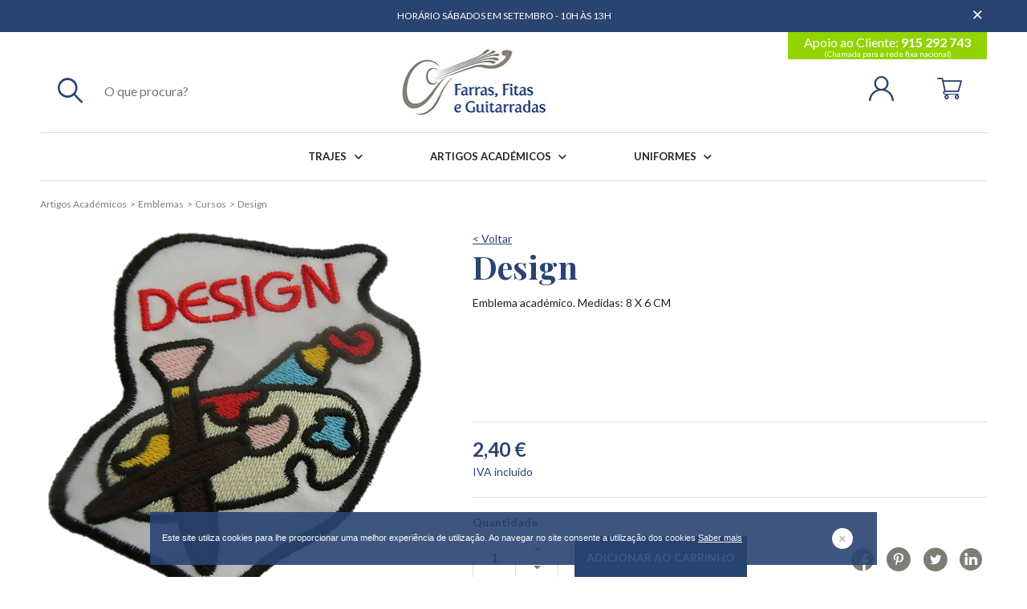

--- FILE ---
content_type: text/html; charset=UTF-8
request_url: https://ffguitarradas.pt/pt/artigos-academicos/emblemas/cursos/design/
body_size: 7956
content:
<!DOCTYPE html>
<html lang="pt">
<head>
    <meta charset="utf-8">
    <script>(function(){document.documentElement.className='js'})();</script>
    <meta content="width=device-width, initial-scale=1.0, maximum-scale=5.0" name="viewport">
    <meta name="apple-mobile-web-app-capable" content="yes" />

<meta name="generator" content="plusCMS - https://www.pluscms.pt/">
<title>Design - Trajes e Artigos Acad&eacute;micos</title>
<meta name="DC.title" content="Design - Trajes e Artigos Acad&eacute;micos">
<meta name="description" content="Loja online de artigos acad&eacute;micos: trajes acad&eacute;micos, pastas de finalistas, emblemas, fitas, uniformes. Consulte o nosso catalogo!">
<link rel="canonical" href="https://ffguitarradas.pt/pt/artigos-academicos/emblemas/design/">
<link rel="shortcut icon" href="/favicon.ico">


<meta property="og:type" content="website">
<meta property="og:title" content="Design - Trajes e Artigos Acad&eacute;micos">
<meta property="og:description" content="Loja online de artigos acad&eacute;micos: trajes acad&eacute;micos, pastas de finalistas, emblemas, fitas, uniformes. Consulte o nosso catalogo!">
<meta property="og:url" content="https://ffguitarradas.pt/pt/artigos-academicos/emblemas/design/">
<meta property="og:image" content="https://ffguitarradas.pt/images/w1200/images/Design.png">


<meta name="twitter:card" content="summary">
<meta name="twitter:title" content="Design - Trajes e Artigos Acad&eacute;micos">
<meta name="twitter:description" content="Loja online de artigos acad&eacute;micos: trajes acad&eacute;micos, pastas de finalistas, emblemas, fitas, uniformes. Consulte o nosso catalogo!">
<meta name="twitter:url" content="https://ffguitarradas.pt/pt/artigos-academicos/emblemas/design/">
<meta name="twitter:image" content="https://ffguitarradas.pt/images/w200h200c/images/Design.png">

<!-- CSS -->

<style>@import'https://fonts.googleapis.com/css2?family=Lato:wght@300;400;700;900&family=Playfair+Display:wght@400;500;600;700&display=swap';*{box-sizing:inherit;margin:0;padding:0}html{margin:0}body{float:left;width:100%;box-sizing:border-box;font-family:'Lato',sans-serif;font-size:14px;line-height:20px;overflow-x:hidden;color:#222}body.open-menu{overflow:hidden}.inner{height:auto;max-width:1200px;width:100%;margin:0 auto;padding:0 10px}.inner:after,.clearfix::after{clear:both;content:"";display:table}ul{list-style-type:none}a{text-decoration:none;color:#2a4472}a:hover{text-decoration:none;color:#222}button,input[type=text],textarea{font-family:inherit}button{cursor:pointer;color:#fff;border:0;background-color:transparent;padding:0}h1,h2{font-size:24px;line-height:34px;color:#2a4472;font-weight:700;font-family:"Playfair Display",serif}img{width:100%}#eucookielaw{display:none;position:fixed;bottom:15px;z-index:99;width:906px;max-width:calc(100% - 30px);min-height:66px;color:#fff;background-color:rgba(42,68,114,.9);left:50%;transform:translateX(-50%);padding:24px 56px 24px 15px}#eucookielaw span{font-size:11px;line-height:16px;font-weight:300;font-family:'Verdana',sans-serif;color:#fff;float:left}#eucookielaw span a{color:#fff;text-decoration:underline;display:inline-block;transition:.3s all linear}#eucookielaw span a:hover{color:#a9a8a9;transition:.3s all linear}#removecookie{color:#a9a8a9;background-color:#fff;cursor:pointer;width:26px;height:26px;float:right;font-size:10px;line-height:26px;padding:1px 7px;border-radius:13px;position:absolute;top:50%;transform:translateY(-50%);right:30px;transition:.3s all linear}#removecookie:hover{color:#fff;background-color:#a9a8a9;transition:.3s all linear}.triggerClick{cursor:pointer}header{background-color:#fff;width:100%;position:relative;z-index:10}header .contact-banner{background-color:#2a4472;color:#fff;display:block;text-align:left;line-height:40px;height:40px;overflow:hidden;font-size:12px;text-transform:uppercase}header .contact-banner span{text-align:center;width:98%;display:inline-block}header .contact-banner .close{float:right;width:20px;height:20px;color:#fff;font-size:14px;line-height:20px;text-align:center;padding:10px 0}header .contact-banner a{font-weight:700;text-decoration:underline;color:#fff}header .contact-banner a:hover{color:#222}header .logo{display:inline-block}header .logo img{height:78px;max-width:120px;object-fit:contain}header .hamburger{float:right;position:relative;width:39px;padding:24px 0 31px;margin:0}header .hamburger::after{content:'MENU';font-size:11px;color:#2a4472;position:absolute;bottom:16px;left:7px}header .hamburger-box{width:23px;height:23px}header .hamburger-inner{background-color:#2a4472;width:23px;height:3px}header .hamburger-inner::before{background-color:#2a4472;top:-6px;width:23px;height:3px}header .hamburger-inner::after{background-color:#2a4472;bottom:-6px;width:23px;height:3px}header .hamburger.is-active .hamburger-inner,header .hamburger.is-active .hamburger-inner::before,header .hamburger.is-active .hamburger-inner::after{background-color:#2a4472}header .menu-row{text-align:center}header .menu-row:first-child{padding-top:38px;position:relative}header .menu-row .reserved{float:right;font-size:16px}header .menu-row .reserved .apoio{position:absolute;top:0;width:calc(100% + 20px);left:-10px;background-color:#92d400;color:#fff;line-height:28px;padding-bottom:10px}.contact-tel small{font-size:10px}header .menu-row .reserved .contact-tel.apoio small{display:block;position:absolute;top:14px;font-size:10px;left:0;right:0}header .menu-row .reserved>.user-area,header .menu-row .reserved>a{line-height:20px;float:left;overflow:hidden;padding:22px 5px 37px}header .menu-row .reserved .user-area{float:left;line-height:67px;color:#2a4472;cursor:pointer;text-align:left;position:relative}header .menu-row .reserved .user-area:hover{color:#222}header .menu-row .reserved i{font-size:20px;vertical-align:middle}header .menu-row .reserved .user-area span,header .menu-row .reserved .user-area>.triggerClick span,header .menu-row .reserved .user-area>a,header .menu-row .reserved .user-area>.triggerClick>a{display:none}header .cart-wrap{display:none}header .menu-row .reserved .user-area>.triggerClick>a span{display:inline-block;line-height:20px;vertical-align:middle}header .menu-row .reserved a:last-child{padding:23px 11px 36px}header .menu-row .reserved a:last-child i{font-size:23px}header .menu-row .search{float:left;position:relative}header .menu-row .search label{display:none}header .menu-row .search>a{font-size:20px;padding:25px 10px 37px;display:inline-block}header .menu-row .search form{display:none}header .menu-row .hamburger{float:left}header .menu-row:last-child{border-top:1px solid #ddd}header .menu-row .reserved .user-area .user-submenu{display:none}header .menu-row .reserved .cart-submenu{display:inline-block}header .menu-row .reserved a.cart-button{position:relative;overflow:visible;display:inline-block;line-height:67px;padding:0}header .menu-row .reserved .cart-qty{width:19px;height:19px;background-color:#2a4472;text-align:center;line-height:19px;display:inline-block;color:#fff;border-radius:27px;position:absolute;right:-4px;top:18px;font-size:12px}header .menu{position:absolute;top:140px;left:-100%;width:100%;height:calc(100vh - 51px);z-index:9;background-color:#fff;overflow-x:hidden;text-align:center;opacity:0;transition:.3s all ease-in-out}header .menu.active{left:0;opacity:1;transition:.3s all ease-in-out}header nav{display:inline-block;vertical-align:top;font-size:0;text-align:left;padding:30px 0 20px}header nav li{display:inline-block;width:100%}header nav a{font-size:15px;font-weight:500;text-transform:uppercase;padding:0 20px;line-height:50px;display:inline-block;width:100%}header nav a:hover,header nav .selected{color:#2a4472;transition:.3s all linear}header nav i{float:right;padding:0 11px;font-size:8px}header nav .submenu>i{position:absolute;top:0;right:20px;line-height:50px;color:#2a4472}header nav .submenu>a>i{display:none}header .menu nav .submenu{max-height:50px;transition:.3s all linear;overflow:hidden;float:left;position:relative}header .menu nav .submenu.active{max-height:500px;transition:.3s all linear}header .menu nav .submenu>a i:before{transform:scaleY(1);transition:.3s all linear}header .menu nav .submenu.active>a i:before{transform:scaleY(-1);transition:.3s all linear}header .menu nav .submenu ul{padding:0 0 20px 20px}header .menu nav .submenu ul a{font-size:13px;color:#222;line-height:40px}main{position:relative;z-index:5;background-color:#fff}.botao{background-color:#2a4472;color:#fff;text-transform:uppercase;text-align:center;padding:0 15px;line-height:29px;font-size:10px;display:inline-block;font-weight:700;transition:.3s all linear;min-width:114px}.botao:hover,.cart-page form .botao:disabled{background-color:#222;color:#fff;transition:.3s all linear}.white-btn{background-color:#fff;color:#2a4472}.white-btn:hover{background-color:#fff;color:#222}.titulo{background-image:url("/theme/ffguitarradas/media/images/patterns.jpg");padding:32px 0;margin:0 -10px}.titulo h1{color:#fff;text-align:center}.artigos{display:flex;flex-wrap:wrap;margin:10px -6px}.artigos .column{flex:1 1 50%;max-width:50%;padding:0 6px}.artigos .column.half{flex:1 1 100%;max-width:100%}.artigos .column.bloco{height:264px}.artigos .column .bloco{height:126px}.artigos .column .bloco:first-child{margin-bottom:12px}.artigos .bloco{position:relative;margin:6px 0}.artigos .bloco::before{content:'';position:absolute;width:100%;height:100%;background:rgba(0,0,0,.25)}.artigos .column.bloco::before{background:linear-gradient(0deg,rgba(0,0,0,.5) 0%,rgba(0,0,0,0) 100%);width:calc(100% - 12px)}.artigos .column img{height:100%;object-fit:cover}.artigos .artigo-text{max-width:290px;width:100%;position:absolute;bottom:19px;left:2px;padding:0 22px;z-index:9}.artigos .artigo-text h1,.artigos .artigo-text h2{font-size:18px;line-height:18px;color:#fff}.artigos .artigo-text span{display:none}.artigos .botao{margin-top:9px}.artigos .bloco:hover .botao{background-color:#2a4472;color:#fff}.hide{display:none!important}@font-face{font-family:'fontello';src:url('/theme/ffguitarradas/media/font/fontello.eot?95247402');src:url('/theme/ffguitarradas/media/font/fontello.eot?95247402#iefix') format('embedded-opentype'),url('/theme/ffguitarradas/media/font/fontello.woff2?95247402') format('woff2'),url('/theme/ffguitarradas/media/font/fontello.woff?95247402') format('woff'),url('/theme/ffguitarradas/media/font/fontello.ttf?95247402') format('truetype'),url('/theme/ffguitarradas/media/font/fontello.svg?95247402#fontello') format('svg');font-weight:normal;font-style:normal;font-display:swap}[class^=icon-]:before,[class*=" icon-"]:before{font-family:"fontello";font-style:normal;font-weight:normal;speak:never;display:inline-block;text-decoration:inherit;width:1em;margin-right:.2em;text-align:center;font-variant:normal;text-transform:none;line-height:1em;margin-left:.2em;-webkit-font-smoothing:antialiased;-moz-osx-font-smoothing:grayscale}.icon-ticket:before{content:'\e800'}.icon-transferencia:before{content:'\e801'}.icon-arrow-carrossel-right:before{content:'\e826'}.icon-trash:before{content:'\e827'}.icon-entregas-gratuitas:before{content:'\e828'}.icon-mail-1:before{content:'\e8a2'}.icon-lock-1:before{content:'\e8a3'}.icon-facebook-alt:before{content:'\e8a4'}.icon-visa:before{content:'\e8a5'}.icon-mastercard:before{content:'\e8a6'}.icon-print-1:before{content:'\e8a8'}.icon-pagamento-seguro:before{content:'\e8a9'}.icon-seen:before{content:'\e8aa'}.icon-discount:before{content:'\e8ab'}.icon-search-1:before{content:'\e8ac'}.icon-verified:before{content:'\e8ae'}.icon-user-area-alt:before{content:'\e8af'}.icon-shop-cart-alt:before{content:'\e8b1'}.icon-shop-bag-alt:before{content:'\e8b3'}.icon-shop-cart:before{content:'\e8b4'}.icon-facebook-black:before{content:'\e8b5'}.icon-youtube-black:before{content:'\e8b6'}.icon-linkedin-black:before{content:'\e8b7'}.icon-instagram-black:before{content:'\e8b8'}.icon-accept-btn:before{content:'\e8b9'}.icon-close-btn:before{content:'\e8ba'}.icon-shop-bag:before{content:'\e8bb'}.icon-user-area:before{content:'\e8bc'}.icon-trocas-gratuitas:before{content:'\e8bd'}.icon-arrow:before{content:'\e8be'}.icon-arrow-carrossel-left:before{content:'\e8bf'}.icon-google-1:before{content:'\e8c0'}.icon-icon-mastercard:before{content:'\e8c1'}.icon-icon-paypal:before{content:'\e8c2'}.icon-icon-visa:before{content:'\e8c3'}.icon-logo-cash-on-delivery:before{content:'\e8c4'}.icon-logo-multibanco:before{content:'\e8c5'}.icon-logo-transfer-method:before{content:'\e8c6'}.icon-point-down:before{content:'\e8c7'}.icon-burger:before{content:'\e8c8'}.icon-whatsapp:before{content:'\f232'}.icon-twitter-circled:before{content:'\f30a'}.icon-pinterest-circled:before{content:'\f313'}</style>

<link href="/combine/css/da7c0f4bf2d755b4771c5faa5ce9710b.css" media="" rel="stylesheet"><!--combine-plusCMS-->
<link href="/combine/css/4433a0ffe38e3fe547279c07fdaab427.css" media="(min-width: 768px)" rel="stylesheet"><!--combine-plusCMS-->
<link href="/combine/css/24bfe3ddaa2a6775e0a255e43aba62f1.css" media="(min-width: 1025px)" rel="stylesheet"><!--combine-plusCMS-->
<link href="/combine/css/ace70b23a1f4ba9c77eaaf5055b8fe9f.css" media="all" rel="stylesheet"><!--combine-plusCMS-->
<!-- JS -->

<script  type="text/javascript" src="https://www.google.com/recaptcha/api.js?hl=pt-PT" defer="defer"></script><!-- recaptcha -->
<script  type="text/javascript" src="/combine/js/18d035788631d98ba629cc57ff43bf81.js" defer="defer"></script><!-- combine/js/18d035788631d98ba629cc57ff43bf81.js -->
<script  type="text/javascript" src="/combine/js/91d3c98483b07c93252ac8a69e11cbb9.js"></script><!-- combine/js/91d3c98483b07c93252ac8a69e11cbb9.js -->
<script>

// Google Tag Manager 
(function(w,d,s,l,i){w[l]=w[l]||[];w[l].push({'gtm.start':
new Date().getTime(),event:'gtm.js'});var f=d.getElementsByTagName(s)[0],
j=d.createElement(s),dl=l!='dataLayer'?'&l='+l:'';j.async=true;j.src=
'https://www.googletagmanager.com/gtm.js?id='+i+dl;f.parentNode.insertBefore(j,f);
})(window,document,'script','dataLayer','GTM-MR4DRQB');
// End Google Tag Manager
</script>

</head><body>
<header>
	            <div class="contact-banner">
                <div class="inner">
					                        <span>Horário Sábados em Setembro - 10h às 13h</span>
					                    <button class="close" aria-label="Dispensar mensagem"><i class="icon-close-btn"></i></button>
                </div>
            </div>
		    <div class="inner">
        <div class="menu-row">
            <button class="hamburger hamburger--squeeze" aria-label="menu" type="button">
                <span class="hamburger-box">
                    <span class="hamburger-inner"></span>
                </span>
            </button>
            <div class="search">
                <a href="#search-footer" aria-label="search"><i class="icon-search-1"></i></a>
                <form method="get" action="https://ffguitarradas.pt/pt/search/">
                    <label for="pesquisa">Pesquisa</label>
                    <input type="text" name="q" autocomplete="off" id="pesquisa" placeholder="O que procura?" value="">
                    <button aria-label="Pesquisar"><i class="icon-search-1"></i></button>
                </form>
            </div>
            <a class="logo" href="https://ffguitarradas.pt/pt/"><img src="/theme/ffguitarradas/media/images/FarrasFitasGuitarradas.jpg" height="30" alt=""/></a>
            <div class="reserved">
				                    <span class="contact-tel apoio">
                        Apoio ao Cliente: <strong>915 292 743</strong>
                        <small>(Chamada para a rede fixa nacional)</small>
                    </span>
				                <div class="ordering">
					                        <a href="https://ffguitarradas.pt/pt/user/login/" class="user-area" title="Login | Registo" aria-label="Login | Registo"><i class="icon-user-area-alt"></i> <span>Login | Registo</span></a>
					                    <div class="cart-submenu">
                        <a href="https://ffguitarradas.pt/pt/cart/" class="cart-button" aria-label="Cart">
							                            <i class="icon-shop-cart"></i>
                        </a>
						                            <div class="cart-wrap">
                                <div class="cart-resumo">
                                    <div class="total"><span>Sem produtos adicionados</span></div>
                                </div>
                            </div>
						                    </div>
                </div>
            </div>
        </div>
		            <div class="menu-row menu">
                <nav>
                    <ul>
						                            <li class="submenu">
                                <a href="https://ffguitarradas.pt/pt/trajes/">Trajes <i class="icon-arrow"></i></a>
								                                    <i class="icon-arrow"></i>
                                    <ul>
										                                            <li><a href="https://ffguitarradas.pt/pt/trajes/trajes-academicos/">Trajes Académicos</a></li>
										                                            <li><a href="https://ffguitarradas.pt/pt/trajes/capas-doutoramento/">Capas Doutoramento</a></li>
										                                            <li><a href="https://ffguitarradas.pt/pt/trajes/vestuario-juridico/">Vestuário Jurídico</a></li>
										                                    </ul>
								                            </li>
						                            <li class="submenu">
                                <a href="https://ffguitarradas.pt/pt/artigos-academicos/">Artigos Académicos <i class="icon-arrow"></i></a>
								                                    <i class="icon-arrow"></i>
                                    <ul>
										                                            <li><a href="https://ffguitarradas.pt/pt/artigos-academicos/sapatos-academico/">Sapatos Académicos</a></li>
										                                            <li><a href="https://ffguitarradas.pt/pt/artigos-academicos/pastas-e-fitas/">Pastas, Fitas e Insígnias </a></li>
										                                            <li><a href="https://ffguitarradas.pt/pt/artigos-academicos/chapeus-academicos/">Chapéus Académicos </a></li>
										                                            <li><a href="https://ffguitarradas.pt/pt/artigos-academicos/emblemas/">Emblemas</a></li>
										                                            <li><a href="https://ffguitarradas.pt/pt/artigos-academicos/bonecos/">Bonecos </a></li>
										                                            <li><a href="https://ffguitarradas.pt/pt/artigos-academicos/diversos-artigos-academicos/">Diversos Artigos Académicos</a></li>
										                                            <li><a href="https://ffguitarradas.pt/pt/artigos-academicos/pins/">Pin's</a></li>
										                                    </ul>
								                            </li>
						                            <li class="submenu">
                                <a href="https://ffguitarradas.pt/pt/uniformes/">Uniformes <i class="icon-arrow"></i></a>
								                                    <i class="icon-arrow"></i>
                                    <ul>
										                                            <li><a href="https://ffguitarradas.pt/pt/uniformes/vestuario-profissional/">Vestuário  Hospitalar</a></li>
										                                    </ul>
								                            </li>
						                    </ul>
                </nav>
            </div>
		    </div>
</header><main class="list-page detalhe">
    <div class="inner">
		<div class="breadcrumb clearfix">
    <ul>
		                <li><a href="https://ffguitarradas.pt/pt/artigos-academicos/">Artigos Académicos</a></li>
				                <li><a href="https://ffguitarradas.pt/pt/artigos-academicos/emblemas/">Emblemas</a></li>
				                <li><a href="https://ffguitarradas.pt/pt/artigos-academicos/emblemas/cursos/">Cursos</a></li>
				                <li><a href="https://ffguitarradas.pt/pt/artigos-academicos/emblemas/design/">Design</a></li>
				    </ul>
	        <ul class="prod-nav">
			        </ul>
	</div>        <section>
            <div class="prod-carousel" id="comb" data-aos="fade-up">
				                    <div class="item">
						<img  src="https://ffguitarradas.pt/images/w20h15/images/Design.png" alt="Design" srcset="https://ffguitarradas.pt/images/w360/images/Design.png 360w, https://ffguitarradas.pt/images/w480/images/Design.png 480w, https://ffguitarradas.pt/images/w640/images/Design.png 640w, https://ffguitarradas.pt/images/w780/images/Design.png 780w" sizes="100vw" data-src="https://ffguitarradas.pt/images/w780/images/Design.png" data-srcset="https://ffguitarradas.pt/images/w360/images/Design.png 360w, https://ffguitarradas.pt/images/w480/images/Design.png 480w, https://ffguitarradas.pt/images/w640/images/Design.png 640w, https://ffguitarradas.pt/images/w780/images/Design.png 780w" class="lazyload">                    </div>
				            </div>
            <div class="prod-info" data-aos="fade-up" data-aos-delay="150">
                <div class="main-info">
                    <a class="back" href="https://ffguitarradas.pt/pt/artigos-academicos/emblemas/">< Voltar</a>
                    <h1>Design</h1>
					<p>Emblema acad&eacute;mico. Medidas: 8 X 6 CM</p>					
                </div>
				                <div class="preco">
					                        <span>
                                                        <span class="priceSale">2,40 &euro;</span>
                            <small class="priceOrginal"  style="display: none">2,40 &euro;</small>
                            <span class="pricePercent"  style="display: none">-0%</span></span>
                        <span>IVA incluído</span>
                        <span class="campanha discountValid"  style="display: none">Campanha válida até 26 de janeiro de 2026</span>
					                </div>
				                    <form method="post" action="https://ffguitarradas.pt/pt/cart/addProduct/">
                        <input type="hidden" id="productID" name="productID" value="415">
                        <input type="hidden" id="productCombID" name="comb" value="0">
						                        <div class="input-wrap number-input add">
                            <label for="add">Quantidade</label>
                            <input type="number" value="1" id="add" name="quantity"/>
                            <i class="icon-point-down increase"></i>
                            <i class="icon-point-down decrease"></i>
                        </div>
                        <button class="botao addCart" aria-label="Adicionar ao Carrinho">Adicionar ao Carrinho</button>
						                    </form>
				                <ul class="social">
                    <li><a href="https://www.facebook.com/sharer/sharer.php?u=https%3A%2F%2Fffguitarradas.pt%2Fpt%2Fartigos-academicos%2Femblemas%2Fdesign%2F" title="Partilhar no Facebook" aria-label="Facebook" target="_blank"><i class="icon-facebook-black"></i></a></li>
                    <li><a href="https://pinterest.com/pin/create/button/?url=https%3A%2F%2Fffguitarradas.pt%2Fpt%2Fartigos-academicos%2Femblemas%2Fdesign%2F&media=https%3A%2F%2Fffguitarradas.pt%2Fimages%2Fm%2Fimages%2FDesign.png&description=Design" title="Partilhar no Pinterest" aria-label="Pinterest" target="_blank" class="bigger"><i class="icon-pinterest-circled"></i></a></li>
                    <li><a href="https://twitter.com/intent/tweet?text=https%3A%2F%2Fffguitarradas.pt%2Fpt%2Fartigos-academicos%2Femblemas%2Fdesign%2F" title="Partilhar no Twitter" aria-label="Twitter" target="_blank" class="bigger"><i class="icon-twitter-circled"></i></a></li>
                    <li><a href="https://www.linkedin.com/shareArticle?mini=true&url=https%3A%2F%2Fffguitarradas.pt%2Fpt%2Fartigos-academicos%2Femblemas%2Fdesign%2F&title=Design&summary=%3Cp%3EEmblema+acad%26eacute%3Bmico.+Medidas%3A+8+X+6+CM%3C%2Fp%3E&source=" aria-label="Linkedin" title="Partilhar no LinkedIn" target="_blank"><i class="icon-linkedin-black"></i></a></li>
                </ul>
            </div>
            <div class="other-info" data-aos="fade-up" data-aos-offset="200">
				            </div>
        </section>
		            <section class="top-vendas">
                <div class="listagem">
                    <h2>Artigos Relacionados</h2>
                    <div class="prod-flex">
						                                <div class="item-wrap">
                                    <div class="item triggerClick" data-aos="fade-up" data-aos-delay="100">
	                                    <img  src="https://ffguitarradas.pt/images/w20h15/images/tiasimpson.png" alt="Da tia IV" srcset="https://ffguitarradas.pt/images/w244h366f/images/tiasimpson.png 244w, https://ffguitarradas.pt/images/w458h687f/images/tiasimpson.png 458w, https://ffguitarradas.pt/images/w216h324f/images/tiasimpson.png 216w" sizes="100vw" data-src="https://ffguitarradas.pt/images/w458h687f/images/tiasimpson.png" data-srcset="https://ffguitarradas.pt/images/w244h366f/images/tiasimpson.png 244w, https://ffguitarradas.pt/images/w458h687f/images/tiasimpson.png 458w, https://ffguitarradas.pt/images/w216h324f/images/tiasimpson.png 216w" class="lazyload">										                                            <span class="tag">Novo</span>
										                                        <span class="nome">Da tia IV</span>
                                        <span class="desde">
                                                                                    </span>
										                                            <span class="preco">2,40 &euro;</span>
										                                        <a href="https://ffguitarradas.pt/pt/artigos-academicos/emblemas/da-tia-iv/" class="botao">Ver</a>
                                    </div>
                                </div>
							                                <div class="item-wrap">
                                    <div class="item triggerClick" data-aos="fade-up" data-aos-delay="200">
	                                    <img  src="https://ffguitarradas.pt/images/w20h15/images/Mealhada.png" alt="Mealhada" srcset="https://ffguitarradas.pt/images/w244h366f/images/Mealhada.png 244w, https://ffguitarradas.pt/images/w458h687f/images/Mealhada.png 458w, https://ffguitarradas.pt/images/w216h324f/images/Mealhada.png 216w" sizes="100vw" data-src="https://ffguitarradas.pt/images/w458h687f/images/Mealhada.png" data-srcset="https://ffguitarradas.pt/images/w244h366f/images/Mealhada.png 244w, https://ffguitarradas.pt/images/w458h687f/images/Mealhada.png 458w, https://ffguitarradas.pt/images/w216h324f/images/Mealhada.png 216w" class="lazyload">										                                        <span class="nome">Mealhada</span>
                                        <span class="desde">
                                                                                    </span>
										                                            <span class="preco">2,40 &euro;</span>
										                                        <a href="https://ffguitarradas.pt/pt/artigos-academicos/emblemas/mealhada/" class="botao">Ver</a>
                                    </div>
                                </div>
							                                <div class="item-wrap">
                                    <div class="item triggerClick" data-aos="fade-up" data-aos-delay="300">
	                                    <img  src="https://ffguitarradas.pt/images/w20h15/images/espnha.png" alt="Espanha" srcset="https://ffguitarradas.pt/images/w244h366f/images/espnha.png 244w, https://ffguitarradas.pt/images/w458h687f/images/espnha.png 458w, https://ffguitarradas.pt/images/w216h324f/images/espnha.png 216w" sizes="100vw" data-src="https://ffguitarradas.pt/images/w458h687f/images/espnha.png" data-srcset="https://ffguitarradas.pt/images/w244h366f/images/espnha.png 244w, https://ffguitarradas.pt/images/w458h687f/images/espnha.png 458w, https://ffguitarradas.pt/images/w216h324f/images/espnha.png 216w" class="lazyload">										                                        <span class="nome">Espanha</span>
                                        <span class="desde">
                                                                                    </span>
										                                            <span class="preco">2,40 &euro;</span>
										                                        <a href="https://ffguitarradas.pt/pt/artigos-academicos/emblemas/emblema-espanha/" class="botao">Ver</a>
                                    </div>
                                </div>
							                                <div class="item-wrap">
                                    <div class="item triggerClick" data-aos="fade-up" data-aos-delay="400">
	                                    <img  src="https://ffguitarradas.pt/images/w20h15/images/PaisPatrocinadores.png" alt="Pais Patrocinadores Oficiais" srcset="https://ffguitarradas.pt/images/w244h366f/images/PaisPatrocinadores.png 244w, https://ffguitarradas.pt/images/w458h687f/images/PaisPatrocinadores.png 458w, https://ffguitarradas.pt/images/w216h324f/images/PaisPatrocinadores.png 216w" sizes="100vw" data-src="https://ffguitarradas.pt/images/w458h687f/images/PaisPatrocinadores.png" data-srcset="https://ffguitarradas.pt/images/w244h366f/images/PaisPatrocinadores.png 244w, https://ffguitarradas.pt/images/w458h687f/images/PaisPatrocinadores.png 458w, https://ffguitarradas.pt/images/w216h324f/images/PaisPatrocinadores.png 216w" class="lazyload">										                                        <span class="nome">Pais Patrocinadores Oficiais</span>
                                        <span class="desde">
                                                                                    </span>
										                                            <span class="preco">2,40 &euro;</span>
										                                        <a href="https://ffguitarradas.pt/pt/artigos-academicos/emblemas/pais-patrocinadores-oficiais/" class="botao">Ver</a>
                                    </div>
                                </div>
							                    </div>
                </div>
            </section>
		    </div>
</main>
<div class="popup">
    <div class="popupin">
        <a href="#" class="close"><i class="icon-close-btn"></i></a>
        <h2>Solicite Cotação</h2>
		            <span>Preencha o formulário abaixo e receba cotação para o seu pedido.</span>
            <form method="post">
                <div class="input-line">
                    <div class="input-wrap half">
                        <label for="nome">Nome e Apelido*</label>
                        <input id="nome" value="" name="nome" placeholder="Insira o seu nome"/>
                    </div>
                    <div class="input-wrap half">
                        <label for="telefone">Contacto Telefónico*</label>
                        <input id="telefone" value="" name="telefone" placeholder="Insira o seu Contacto Telefónico"/>
                    </div>
                </div>
                <div class="input-wrap ">
                    <label for="email">Email*</label>
                    <input id="email" value="" name="email" placeholder="Insira o seu email"/>
                </div>
                <div class="input-wrap ">
                    <label for="mensagem">Insira as suas medidas e observações*</label>
                    <textarea id="mensagem" placeholder="Insira as suas medidas e observações" name="mensagem"></textarea>
                </div>
                <label class="container" for="sim">Li e aceito os <a href="https://ffguitarradas.pt/pt/guia-de-compra-condicoes/condicoes-gerais-de-venda/">Termos e Condições</a>                    <input type="checkbox" id="sim" name="checkbox">
                    <span class="checkmark"></span>
                </label>
                <div class="g-recaptcha" data-sitekey="6LeDUNEZAAAAAIc0GlZosBFkKWB76gP5o7jnfwrS"></div>
                <button class="botao">Submeter</button>
            </form>
		
    </div>
</div>
<script>
    var attributes=[];
    var allowOrderOutStock=false;
</script><footer>
	        <div class="pros">
            <div class="inner">
				                    <div class="pro-block">
                        <i class="icon-entregas-gratuitas"></i>
                        <span><strong>Entregas</strong>Ao valor da encomenda acresce os portes de envio</span>
                    </div>
				                    <div class="pro-block">
                        <i class="icon-trocas-gratuitas"></i>
                        <span><strong>Trocas Gratuitas</strong>Até prazo de 15 dias úteis</span>
                    </div>
				                    <div class="pro-block">
                        <i class="icon-pagamento-seguro"></i>
                        <span><strong>Pagamentos Seguros</strong>Segundo protocolo SSL</span>
                    </div>
				            </div>
        </div>
	    <div class="cant-find">
        <div class="inner">
            <h2>Não encontrou o que procura?</h2>
            <form method="get" action="https://ffguitarradas.pt/pt/search/">
                <input value="" placeholder="Diga-nos o que procura" name="q" tabindex="0" id="search-footer" aria-label="Diga-nos o que procura" type="text">
                <button aria-label="search"><i class="icon-search-1"></i></button>
            </form>
        </div>
    </div>
    <div class="footer-menu">
        <div class="inner">
			                    <div class="footer-menu-item clearfix">
                        <span class="title-footer open-parent clearfix"><i class="icon-arrow"></i>Farras Fitas e Guitarradas</span>
						                            <ul>
								                                    <li><a href="https://ffguitarradas.pt/pt/farras-fitas-e-guitarradas/quem-somos/">Quem Somos</a></li>
								                                    <li><a href="https://ffguitarradas.pt/pt/farras-fitas-e-guitarradas/contactos/">Contactos</a></li>
								                                    <li><a href="https://ffguitarradas.pt/pt/farras-fitas-e-guitarradas/politica-de-privacidade/">Política de Privacidade</a></li>
								                            </ul>
						                    </div>
				                    <div class="footer-menu-item clearfix">
                        <span class="title-footer open-parent clearfix"><i class="icon-arrow"></i>Guia de Compra & Condições</span>
						                            <ul>
								                                    <li><a href="https://ffguitarradas.pt/pt/guia-de-compra-condicoes/condicoes-gerais-de-venda/">Condições Gerais de Venda</a></li>
								                                    <li><a href="https://ffguitarradas.pt/pt/guia-de-compra-condicoes/trocas-devolucoes/">Trocas & Devoluções</a></li>
								                                    <li><a href="https://ffguitarradas.pt/pt/guia-de-compra-condicoes/entregas/">Entregas</a></li>
								                                    <li><a href="https://www.livroreclamacoes.pt/inicio" target="_blank">Livro de Reclamações</a></li>
								                            </ul>
						                    </div>
							                <div class="footer-menu-item clearfix">
                    <ul>
                        <li class="title-footer">Meios de pagamento</li>
                        <li>
                            <ul class="pagamentos">
                                                                    <li><img  src="https://ffguitarradas.pt/images/w20h20/images/multibanco.png" alt="Refer&ecirc;ncia Multibanco" class="lazyload" data-src="https://ffguitarradas.pt/images/w48h48f/images/multibanco.png"></li>
                                                                    <li><img  src="https://ffguitarradas.pt/images/w20h20/images/transferencia-1.png" alt="Transfer&ecirc;ncia Banc&aacute;ria" class="lazyload" data-src="https://ffguitarradas.pt/images/w48h48f/images/transferencia-1.png"></li>
                                                            </ul>
                        </li>
                    </ul>
                </div>
			                <div class="footer-menu-item clearfix">
                    <span class="title-footer open-parent"><i class="icon-arrow"></i>Apoio ao cliente</span>
                    <ul>
                        <li>
                            Tel. 915 292 743                            <small>(Chamada para a rede fixa nacional)</small>
                        </li>
						                            <li>email: <a href="mailto:geral@ffguitarradas.pt">geral@ffguitarradas.pt</a></li>
						                    </ul>
                </div>
			
			                <div class="social">
					                        <li><a href="https://www.facebook.com/FFGuitarradas" title="Facebook" target="_blank"><i class="icon-facebook-black"></i></a></li>
					                        <li><a href="https://www.instagram.com/farrasfitasguitarradas/" title="Instagram" target="_blank"><i class="icon-instagram-black"></i></a></li>
					                        <li><a href="https://api.whatsapp.com/send?phone=351918028353&text=%20" title="Whatsapp" target="_blank"><i class="icon-whatsapp"></i></a></li>
					                </div>
			        </div>
    </div>
    <div class="direitos">
        <div class="inner">
            <span>&copy; Copyright 2020 - 2026 . Farras Fitas e Guitarradas</span>
            <a class="livetech" href="https://livetech.pt" target="_blank" rel="noopener" title="Agência Web Design"><img src="/theme/ffguitarradas/media/images/livetech.svg" alt="Livetech - Agência Web"/></a>
        </div>
    </div>
</footer>
    <div id="eucookielaw" data-nosnippet>
        <span>Este site utiliza cookies para lhe proporcionar uma melhor experiência de utilização. Ao navegar no site consente a utilização dos cookies <a href="https://ffguitarradas.pt/pt/farras-fitas-e-guitarradas/politica-de-privacidade/" class="saber">Saber mais</a></span>
        <a id="removecookie"><i class="icon-close-btn"></i></a>
    </div>
<!-- Google Tag Manager (noscript) -->
<noscript><iframe src="https://www.googletagmanager.com/ns.html?id=GTM-MR4DRQB" height="0" width="0" 
style="display:none;visibility:hidden"></iframe></noscript>
<!-- End Google Tag Manager (noscript) --></body>
</html>

--- FILE ---
content_type: text/html; charset=utf-8
request_url: https://www.google.com/recaptcha/api2/anchor?ar=1&k=6LeDUNEZAAAAAIc0GlZosBFkKWB76gP5o7jnfwrS&co=aHR0cHM6Ly9mZmd1aXRhcnJhZGFzLnB0OjQ0Mw..&hl=pt-PT&v=PoyoqOPhxBO7pBk68S4YbpHZ&size=normal&anchor-ms=20000&execute-ms=30000&cb=s7axi7b4tza8
body_size: 49345
content:
<!DOCTYPE HTML><html dir="ltr" lang="pt-PT"><head><meta http-equiv="Content-Type" content="text/html; charset=UTF-8">
<meta http-equiv="X-UA-Compatible" content="IE=edge">
<title>reCAPTCHA</title>
<style type="text/css">
/* cyrillic-ext */
@font-face {
  font-family: 'Roboto';
  font-style: normal;
  font-weight: 400;
  font-stretch: 100%;
  src: url(//fonts.gstatic.com/s/roboto/v48/KFO7CnqEu92Fr1ME7kSn66aGLdTylUAMa3GUBHMdazTgWw.woff2) format('woff2');
  unicode-range: U+0460-052F, U+1C80-1C8A, U+20B4, U+2DE0-2DFF, U+A640-A69F, U+FE2E-FE2F;
}
/* cyrillic */
@font-face {
  font-family: 'Roboto';
  font-style: normal;
  font-weight: 400;
  font-stretch: 100%;
  src: url(//fonts.gstatic.com/s/roboto/v48/KFO7CnqEu92Fr1ME7kSn66aGLdTylUAMa3iUBHMdazTgWw.woff2) format('woff2');
  unicode-range: U+0301, U+0400-045F, U+0490-0491, U+04B0-04B1, U+2116;
}
/* greek-ext */
@font-face {
  font-family: 'Roboto';
  font-style: normal;
  font-weight: 400;
  font-stretch: 100%;
  src: url(//fonts.gstatic.com/s/roboto/v48/KFO7CnqEu92Fr1ME7kSn66aGLdTylUAMa3CUBHMdazTgWw.woff2) format('woff2');
  unicode-range: U+1F00-1FFF;
}
/* greek */
@font-face {
  font-family: 'Roboto';
  font-style: normal;
  font-weight: 400;
  font-stretch: 100%;
  src: url(//fonts.gstatic.com/s/roboto/v48/KFO7CnqEu92Fr1ME7kSn66aGLdTylUAMa3-UBHMdazTgWw.woff2) format('woff2');
  unicode-range: U+0370-0377, U+037A-037F, U+0384-038A, U+038C, U+038E-03A1, U+03A3-03FF;
}
/* math */
@font-face {
  font-family: 'Roboto';
  font-style: normal;
  font-weight: 400;
  font-stretch: 100%;
  src: url(//fonts.gstatic.com/s/roboto/v48/KFO7CnqEu92Fr1ME7kSn66aGLdTylUAMawCUBHMdazTgWw.woff2) format('woff2');
  unicode-range: U+0302-0303, U+0305, U+0307-0308, U+0310, U+0312, U+0315, U+031A, U+0326-0327, U+032C, U+032F-0330, U+0332-0333, U+0338, U+033A, U+0346, U+034D, U+0391-03A1, U+03A3-03A9, U+03B1-03C9, U+03D1, U+03D5-03D6, U+03F0-03F1, U+03F4-03F5, U+2016-2017, U+2034-2038, U+203C, U+2040, U+2043, U+2047, U+2050, U+2057, U+205F, U+2070-2071, U+2074-208E, U+2090-209C, U+20D0-20DC, U+20E1, U+20E5-20EF, U+2100-2112, U+2114-2115, U+2117-2121, U+2123-214F, U+2190, U+2192, U+2194-21AE, U+21B0-21E5, U+21F1-21F2, U+21F4-2211, U+2213-2214, U+2216-22FF, U+2308-230B, U+2310, U+2319, U+231C-2321, U+2336-237A, U+237C, U+2395, U+239B-23B7, U+23D0, U+23DC-23E1, U+2474-2475, U+25AF, U+25B3, U+25B7, U+25BD, U+25C1, U+25CA, U+25CC, U+25FB, U+266D-266F, U+27C0-27FF, U+2900-2AFF, U+2B0E-2B11, U+2B30-2B4C, U+2BFE, U+3030, U+FF5B, U+FF5D, U+1D400-1D7FF, U+1EE00-1EEFF;
}
/* symbols */
@font-face {
  font-family: 'Roboto';
  font-style: normal;
  font-weight: 400;
  font-stretch: 100%;
  src: url(//fonts.gstatic.com/s/roboto/v48/KFO7CnqEu92Fr1ME7kSn66aGLdTylUAMaxKUBHMdazTgWw.woff2) format('woff2');
  unicode-range: U+0001-000C, U+000E-001F, U+007F-009F, U+20DD-20E0, U+20E2-20E4, U+2150-218F, U+2190, U+2192, U+2194-2199, U+21AF, U+21E6-21F0, U+21F3, U+2218-2219, U+2299, U+22C4-22C6, U+2300-243F, U+2440-244A, U+2460-24FF, U+25A0-27BF, U+2800-28FF, U+2921-2922, U+2981, U+29BF, U+29EB, U+2B00-2BFF, U+4DC0-4DFF, U+FFF9-FFFB, U+10140-1018E, U+10190-1019C, U+101A0, U+101D0-101FD, U+102E0-102FB, U+10E60-10E7E, U+1D2C0-1D2D3, U+1D2E0-1D37F, U+1F000-1F0FF, U+1F100-1F1AD, U+1F1E6-1F1FF, U+1F30D-1F30F, U+1F315, U+1F31C, U+1F31E, U+1F320-1F32C, U+1F336, U+1F378, U+1F37D, U+1F382, U+1F393-1F39F, U+1F3A7-1F3A8, U+1F3AC-1F3AF, U+1F3C2, U+1F3C4-1F3C6, U+1F3CA-1F3CE, U+1F3D4-1F3E0, U+1F3ED, U+1F3F1-1F3F3, U+1F3F5-1F3F7, U+1F408, U+1F415, U+1F41F, U+1F426, U+1F43F, U+1F441-1F442, U+1F444, U+1F446-1F449, U+1F44C-1F44E, U+1F453, U+1F46A, U+1F47D, U+1F4A3, U+1F4B0, U+1F4B3, U+1F4B9, U+1F4BB, U+1F4BF, U+1F4C8-1F4CB, U+1F4D6, U+1F4DA, U+1F4DF, U+1F4E3-1F4E6, U+1F4EA-1F4ED, U+1F4F7, U+1F4F9-1F4FB, U+1F4FD-1F4FE, U+1F503, U+1F507-1F50B, U+1F50D, U+1F512-1F513, U+1F53E-1F54A, U+1F54F-1F5FA, U+1F610, U+1F650-1F67F, U+1F687, U+1F68D, U+1F691, U+1F694, U+1F698, U+1F6AD, U+1F6B2, U+1F6B9-1F6BA, U+1F6BC, U+1F6C6-1F6CF, U+1F6D3-1F6D7, U+1F6E0-1F6EA, U+1F6F0-1F6F3, U+1F6F7-1F6FC, U+1F700-1F7FF, U+1F800-1F80B, U+1F810-1F847, U+1F850-1F859, U+1F860-1F887, U+1F890-1F8AD, U+1F8B0-1F8BB, U+1F8C0-1F8C1, U+1F900-1F90B, U+1F93B, U+1F946, U+1F984, U+1F996, U+1F9E9, U+1FA00-1FA6F, U+1FA70-1FA7C, U+1FA80-1FA89, U+1FA8F-1FAC6, U+1FACE-1FADC, U+1FADF-1FAE9, U+1FAF0-1FAF8, U+1FB00-1FBFF;
}
/* vietnamese */
@font-face {
  font-family: 'Roboto';
  font-style: normal;
  font-weight: 400;
  font-stretch: 100%;
  src: url(//fonts.gstatic.com/s/roboto/v48/KFO7CnqEu92Fr1ME7kSn66aGLdTylUAMa3OUBHMdazTgWw.woff2) format('woff2');
  unicode-range: U+0102-0103, U+0110-0111, U+0128-0129, U+0168-0169, U+01A0-01A1, U+01AF-01B0, U+0300-0301, U+0303-0304, U+0308-0309, U+0323, U+0329, U+1EA0-1EF9, U+20AB;
}
/* latin-ext */
@font-face {
  font-family: 'Roboto';
  font-style: normal;
  font-weight: 400;
  font-stretch: 100%;
  src: url(//fonts.gstatic.com/s/roboto/v48/KFO7CnqEu92Fr1ME7kSn66aGLdTylUAMa3KUBHMdazTgWw.woff2) format('woff2');
  unicode-range: U+0100-02BA, U+02BD-02C5, U+02C7-02CC, U+02CE-02D7, U+02DD-02FF, U+0304, U+0308, U+0329, U+1D00-1DBF, U+1E00-1E9F, U+1EF2-1EFF, U+2020, U+20A0-20AB, U+20AD-20C0, U+2113, U+2C60-2C7F, U+A720-A7FF;
}
/* latin */
@font-face {
  font-family: 'Roboto';
  font-style: normal;
  font-weight: 400;
  font-stretch: 100%;
  src: url(//fonts.gstatic.com/s/roboto/v48/KFO7CnqEu92Fr1ME7kSn66aGLdTylUAMa3yUBHMdazQ.woff2) format('woff2');
  unicode-range: U+0000-00FF, U+0131, U+0152-0153, U+02BB-02BC, U+02C6, U+02DA, U+02DC, U+0304, U+0308, U+0329, U+2000-206F, U+20AC, U+2122, U+2191, U+2193, U+2212, U+2215, U+FEFF, U+FFFD;
}
/* cyrillic-ext */
@font-face {
  font-family: 'Roboto';
  font-style: normal;
  font-weight: 500;
  font-stretch: 100%;
  src: url(//fonts.gstatic.com/s/roboto/v48/KFO7CnqEu92Fr1ME7kSn66aGLdTylUAMa3GUBHMdazTgWw.woff2) format('woff2');
  unicode-range: U+0460-052F, U+1C80-1C8A, U+20B4, U+2DE0-2DFF, U+A640-A69F, U+FE2E-FE2F;
}
/* cyrillic */
@font-face {
  font-family: 'Roboto';
  font-style: normal;
  font-weight: 500;
  font-stretch: 100%;
  src: url(//fonts.gstatic.com/s/roboto/v48/KFO7CnqEu92Fr1ME7kSn66aGLdTylUAMa3iUBHMdazTgWw.woff2) format('woff2');
  unicode-range: U+0301, U+0400-045F, U+0490-0491, U+04B0-04B1, U+2116;
}
/* greek-ext */
@font-face {
  font-family: 'Roboto';
  font-style: normal;
  font-weight: 500;
  font-stretch: 100%;
  src: url(//fonts.gstatic.com/s/roboto/v48/KFO7CnqEu92Fr1ME7kSn66aGLdTylUAMa3CUBHMdazTgWw.woff2) format('woff2');
  unicode-range: U+1F00-1FFF;
}
/* greek */
@font-face {
  font-family: 'Roboto';
  font-style: normal;
  font-weight: 500;
  font-stretch: 100%;
  src: url(//fonts.gstatic.com/s/roboto/v48/KFO7CnqEu92Fr1ME7kSn66aGLdTylUAMa3-UBHMdazTgWw.woff2) format('woff2');
  unicode-range: U+0370-0377, U+037A-037F, U+0384-038A, U+038C, U+038E-03A1, U+03A3-03FF;
}
/* math */
@font-face {
  font-family: 'Roboto';
  font-style: normal;
  font-weight: 500;
  font-stretch: 100%;
  src: url(//fonts.gstatic.com/s/roboto/v48/KFO7CnqEu92Fr1ME7kSn66aGLdTylUAMawCUBHMdazTgWw.woff2) format('woff2');
  unicode-range: U+0302-0303, U+0305, U+0307-0308, U+0310, U+0312, U+0315, U+031A, U+0326-0327, U+032C, U+032F-0330, U+0332-0333, U+0338, U+033A, U+0346, U+034D, U+0391-03A1, U+03A3-03A9, U+03B1-03C9, U+03D1, U+03D5-03D6, U+03F0-03F1, U+03F4-03F5, U+2016-2017, U+2034-2038, U+203C, U+2040, U+2043, U+2047, U+2050, U+2057, U+205F, U+2070-2071, U+2074-208E, U+2090-209C, U+20D0-20DC, U+20E1, U+20E5-20EF, U+2100-2112, U+2114-2115, U+2117-2121, U+2123-214F, U+2190, U+2192, U+2194-21AE, U+21B0-21E5, U+21F1-21F2, U+21F4-2211, U+2213-2214, U+2216-22FF, U+2308-230B, U+2310, U+2319, U+231C-2321, U+2336-237A, U+237C, U+2395, U+239B-23B7, U+23D0, U+23DC-23E1, U+2474-2475, U+25AF, U+25B3, U+25B7, U+25BD, U+25C1, U+25CA, U+25CC, U+25FB, U+266D-266F, U+27C0-27FF, U+2900-2AFF, U+2B0E-2B11, U+2B30-2B4C, U+2BFE, U+3030, U+FF5B, U+FF5D, U+1D400-1D7FF, U+1EE00-1EEFF;
}
/* symbols */
@font-face {
  font-family: 'Roboto';
  font-style: normal;
  font-weight: 500;
  font-stretch: 100%;
  src: url(//fonts.gstatic.com/s/roboto/v48/KFO7CnqEu92Fr1ME7kSn66aGLdTylUAMaxKUBHMdazTgWw.woff2) format('woff2');
  unicode-range: U+0001-000C, U+000E-001F, U+007F-009F, U+20DD-20E0, U+20E2-20E4, U+2150-218F, U+2190, U+2192, U+2194-2199, U+21AF, U+21E6-21F0, U+21F3, U+2218-2219, U+2299, U+22C4-22C6, U+2300-243F, U+2440-244A, U+2460-24FF, U+25A0-27BF, U+2800-28FF, U+2921-2922, U+2981, U+29BF, U+29EB, U+2B00-2BFF, U+4DC0-4DFF, U+FFF9-FFFB, U+10140-1018E, U+10190-1019C, U+101A0, U+101D0-101FD, U+102E0-102FB, U+10E60-10E7E, U+1D2C0-1D2D3, U+1D2E0-1D37F, U+1F000-1F0FF, U+1F100-1F1AD, U+1F1E6-1F1FF, U+1F30D-1F30F, U+1F315, U+1F31C, U+1F31E, U+1F320-1F32C, U+1F336, U+1F378, U+1F37D, U+1F382, U+1F393-1F39F, U+1F3A7-1F3A8, U+1F3AC-1F3AF, U+1F3C2, U+1F3C4-1F3C6, U+1F3CA-1F3CE, U+1F3D4-1F3E0, U+1F3ED, U+1F3F1-1F3F3, U+1F3F5-1F3F7, U+1F408, U+1F415, U+1F41F, U+1F426, U+1F43F, U+1F441-1F442, U+1F444, U+1F446-1F449, U+1F44C-1F44E, U+1F453, U+1F46A, U+1F47D, U+1F4A3, U+1F4B0, U+1F4B3, U+1F4B9, U+1F4BB, U+1F4BF, U+1F4C8-1F4CB, U+1F4D6, U+1F4DA, U+1F4DF, U+1F4E3-1F4E6, U+1F4EA-1F4ED, U+1F4F7, U+1F4F9-1F4FB, U+1F4FD-1F4FE, U+1F503, U+1F507-1F50B, U+1F50D, U+1F512-1F513, U+1F53E-1F54A, U+1F54F-1F5FA, U+1F610, U+1F650-1F67F, U+1F687, U+1F68D, U+1F691, U+1F694, U+1F698, U+1F6AD, U+1F6B2, U+1F6B9-1F6BA, U+1F6BC, U+1F6C6-1F6CF, U+1F6D3-1F6D7, U+1F6E0-1F6EA, U+1F6F0-1F6F3, U+1F6F7-1F6FC, U+1F700-1F7FF, U+1F800-1F80B, U+1F810-1F847, U+1F850-1F859, U+1F860-1F887, U+1F890-1F8AD, U+1F8B0-1F8BB, U+1F8C0-1F8C1, U+1F900-1F90B, U+1F93B, U+1F946, U+1F984, U+1F996, U+1F9E9, U+1FA00-1FA6F, U+1FA70-1FA7C, U+1FA80-1FA89, U+1FA8F-1FAC6, U+1FACE-1FADC, U+1FADF-1FAE9, U+1FAF0-1FAF8, U+1FB00-1FBFF;
}
/* vietnamese */
@font-face {
  font-family: 'Roboto';
  font-style: normal;
  font-weight: 500;
  font-stretch: 100%;
  src: url(//fonts.gstatic.com/s/roboto/v48/KFO7CnqEu92Fr1ME7kSn66aGLdTylUAMa3OUBHMdazTgWw.woff2) format('woff2');
  unicode-range: U+0102-0103, U+0110-0111, U+0128-0129, U+0168-0169, U+01A0-01A1, U+01AF-01B0, U+0300-0301, U+0303-0304, U+0308-0309, U+0323, U+0329, U+1EA0-1EF9, U+20AB;
}
/* latin-ext */
@font-face {
  font-family: 'Roboto';
  font-style: normal;
  font-weight: 500;
  font-stretch: 100%;
  src: url(//fonts.gstatic.com/s/roboto/v48/KFO7CnqEu92Fr1ME7kSn66aGLdTylUAMa3KUBHMdazTgWw.woff2) format('woff2');
  unicode-range: U+0100-02BA, U+02BD-02C5, U+02C7-02CC, U+02CE-02D7, U+02DD-02FF, U+0304, U+0308, U+0329, U+1D00-1DBF, U+1E00-1E9F, U+1EF2-1EFF, U+2020, U+20A0-20AB, U+20AD-20C0, U+2113, U+2C60-2C7F, U+A720-A7FF;
}
/* latin */
@font-face {
  font-family: 'Roboto';
  font-style: normal;
  font-weight: 500;
  font-stretch: 100%;
  src: url(//fonts.gstatic.com/s/roboto/v48/KFO7CnqEu92Fr1ME7kSn66aGLdTylUAMa3yUBHMdazQ.woff2) format('woff2');
  unicode-range: U+0000-00FF, U+0131, U+0152-0153, U+02BB-02BC, U+02C6, U+02DA, U+02DC, U+0304, U+0308, U+0329, U+2000-206F, U+20AC, U+2122, U+2191, U+2193, U+2212, U+2215, U+FEFF, U+FFFD;
}
/* cyrillic-ext */
@font-face {
  font-family: 'Roboto';
  font-style: normal;
  font-weight: 900;
  font-stretch: 100%;
  src: url(//fonts.gstatic.com/s/roboto/v48/KFO7CnqEu92Fr1ME7kSn66aGLdTylUAMa3GUBHMdazTgWw.woff2) format('woff2');
  unicode-range: U+0460-052F, U+1C80-1C8A, U+20B4, U+2DE0-2DFF, U+A640-A69F, U+FE2E-FE2F;
}
/* cyrillic */
@font-face {
  font-family: 'Roboto';
  font-style: normal;
  font-weight: 900;
  font-stretch: 100%;
  src: url(//fonts.gstatic.com/s/roboto/v48/KFO7CnqEu92Fr1ME7kSn66aGLdTylUAMa3iUBHMdazTgWw.woff2) format('woff2');
  unicode-range: U+0301, U+0400-045F, U+0490-0491, U+04B0-04B1, U+2116;
}
/* greek-ext */
@font-face {
  font-family: 'Roboto';
  font-style: normal;
  font-weight: 900;
  font-stretch: 100%;
  src: url(//fonts.gstatic.com/s/roboto/v48/KFO7CnqEu92Fr1ME7kSn66aGLdTylUAMa3CUBHMdazTgWw.woff2) format('woff2');
  unicode-range: U+1F00-1FFF;
}
/* greek */
@font-face {
  font-family: 'Roboto';
  font-style: normal;
  font-weight: 900;
  font-stretch: 100%;
  src: url(//fonts.gstatic.com/s/roboto/v48/KFO7CnqEu92Fr1ME7kSn66aGLdTylUAMa3-UBHMdazTgWw.woff2) format('woff2');
  unicode-range: U+0370-0377, U+037A-037F, U+0384-038A, U+038C, U+038E-03A1, U+03A3-03FF;
}
/* math */
@font-face {
  font-family: 'Roboto';
  font-style: normal;
  font-weight: 900;
  font-stretch: 100%;
  src: url(//fonts.gstatic.com/s/roboto/v48/KFO7CnqEu92Fr1ME7kSn66aGLdTylUAMawCUBHMdazTgWw.woff2) format('woff2');
  unicode-range: U+0302-0303, U+0305, U+0307-0308, U+0310, U+0312, U+0315, U+031A, U+0326-0327, U+032C, U+032F-0330, U+0332-0333, U+0338, U+033A, U+0346, U+034D, U+0391-03A1, U+03A3-03A9, U+03B1-03C9, U+03D1, U+03D5-03D6, U+03F0-03F1, U+03F4-03F5, U+2016-2017, U+2034-2038, U+203C, U+2040, U+2043, U+2047, U+2050, U+2057, U+205F, U+2070-2071, U+2074-208E, U+2090-209C, U+20D0-20DC, U+20E1, U+20E5-20EF, U+2100-2112, U+2114-2115, U+2117-2121, U+2123-214F, U+2190, U+2192, U+2194-21AE, U+21B0-21E5, U+21F1-21F2, U+21F4-2211, U+2213-2214, U+2216-22FF, U+2308-230B, U+2310, U+2319, U+231C-2321, U+2336-237A, U+237C, U+2395, U+239B-23B7, U+23D0, U+23DC-23E1, U+2474-2475, U+25AF, U+25B3, U+25B7, U+25BD, U+25C1, U+25CA, U+25CC, U+25FB, U+266D-266F, U+27C0-27FF, U+2900-2AFF, U+2B0E-2B11, U+2B30-2B4C, U+2BFE, U+3030, U+FF5B, U+FF5D, U+1D400-1D7FF, U+1EE00-1EEFF;
}
/* symbols */
@font-face {
  font-family: 'Roboto';
  font-style: normal;
  font-weight: 900;
  font-stretch: 100%;
  src: url(//fonts.gstatic.com/s/roboto/v48/KFO7CnqEu92Fr1ME7kSn66aGLdTylUAMaxKUBHMdazTgWw.woff2) format('woff2');
  unicode-range: U+0001-000C, U+000E-001F, U+007F-009F, U+20DD-20E0, U+20E2-20E4, U+2150-218F, U+2190, U+2192, U+2194-2199, U+21AF, U+21E6-21F0, U+21F3, U+2218-2219, U+2299, U+22C4-22C6, U+2300-243F, U+2440-244A, U+2460-24FF, U+25A0-27BF, U+2800-28FF, U+2921-2922, U+2981, U+29BF, U+29EB, U+2B00-2BFF, U+4DC0-4DFF, U+FFF9-FFFB, U+10140-1018E, U+10190-1019C, U+101A0, U+101D0-101FD, U+102E0-102FB, U+10E60-10E7E, U+1D2C0-1D2D3, U+1D2E0-1D37F, U+1F000-1F0FF, U+1F100-1F1AD, U+1F1E6-1F1FF, U+1F30D-1F30F, U+1F315, U+1F31C, U+1F31E, U+1F320-1F32C, U+1F336, U+1F378, U+1F37D, U+1F382, U+1F393-1F39F, U+1F3A7-1F3A8, U+1F3AC-1F3AF, U+1F3C2, U+1F3C4-1F3C6, U+1F3CA-1F3CE, U+1F3D4-1F3E0, U+1F3ED, U+1F3F1-1F3F3, U+1F3F5-1F3F7, U+1F408, U+1F415, U+1F41F, U+1F426, U+1F43F, U+1F441-1F442, U+1F444, U+1F446-1F449, U+1F44C-1F44E, U+1F453, U+1F46A, U+1F47D, U+1F4A3, U+1F4B0, U+1F4B3, U+1F4B9, U+1F4BB, U+1F4BF, U+1F4C8-1F4CB, U+1F4D6, U+1F4DA, U+1F4DF, U+1F4E3-1F4E6, U+1F4EA-1F4ED, U+1F4F7, U+1F4F9-1F4FB, U+1F4FD-1F4FE, U+1F503, U+1F507-1F50B, U+1F50D, U+1F512-1F513, U+1F53E-1F54A, U+1F54F-1F5FA, U+1F610, U+1F650-1F67F, U+1F687, U+1F68D, U+1F691, U+1F694, U+1F698, U+1F6AD, U+1F6B2, U+1F6B9-1F6BA, U+1F6BC, U+1F6C6-1F6CF, U+1F6D3-1F6D7, U+1F6E0-1F6EA, U+1F6F0-1F6F3, U+1F6F7-1F6FC, U+1F700-1F7FF, U+1F800-1F80B, U+1F810-1F847, U+1F850-1F859, U+1F860-1F887, U+1F890-1F8AD, U+1F8B0-1F8BB, U+1F8C0-1F8C1, U+1F900-1F90B, U+1F93B, U+1F946, U+1F984, U+1F996, U+1F9E9, U+1FA00-1FA6F, U+1FA70-1FA7C, U+1FA80-1FA89, U+1FA8F-1FAC6, U+1FACE-1FADC, U+1FADF-1FAE9, U+1FAF0-1FAF8, U+1FB00-1FBFF;
}
/* vietnamese */
@font-face {
  font-family: 'Roboto';
  font-style: normal;
  font-weight: 900;
  font-stretch: 100%;
  src: url(//fonts.gstatic.com/s/roboto/v48/KFO7CnqEu92Fr1ME7kSn66aGLdTylUAMa3OUBHMdazTgWw.woff2) format('woff2');
  unicode-range: U+0102-0103, U+0110-0111, U+0128-0129, U+0168-0169, U+01A0-01A1, U+01AF-01B0, U+0300-0301, U+0303-0304, U+0308-0309, U+0323, U+0329, U+1EA0-1EF9, U+20AB;
}
/* latin-ext */
@font-face {
  font-family: 'Roboto';
  font-style: normal;
  font-weight: 900;
  font-stretch: 100%;
  src: url(//fonts.gstatic.com/s/roboto/v48/KFO7CnqEu92Fr1ME7kSn66aGLdTylUAMa3KUBHMdazTgWw.woff2) format('woff2');
  unicode-range: U+0100-02BA, U+02BD-02C5, U+02C7-02CC, U+02CE-02D7, U+02DD-02FF, U+0304, U+0308, U+0329, U+1D00-1DBF, U+1E00-1E9F, U+1EF2-1EFF, U+2020, U+20A0-20AB, U+20AD-20C0, U+2113, U+2C60-2C7F, U+A720-A7FF;
}
/* latin */
@font-face {
  font-family: 'Roboto';
  font-style: normal;
  font-weight: 900;
  font-stretch: 100%;
  src: url(//fonts.gstatic.com/s/roboto/v48/KFO7CnqEu92Fr1ME7kSn66aGLdTylUAMa3yUBHMdazQ.woff2) format('woff2');
  unicode-range: U+0000-00FF, U+0131, U+0152-0153, U+02BB-02BC, U+02C6, U+02DA, U+02DC, U+0304, U+0308, U+0329, U+2000-206F, U+20AC, U+2122, U+2191, U+2193, U+2212, U+2215, U+FEFF, U+FFFD;
}

</style>
<link rel="stylesheet" type="text/css" href="https://www.gstatic.com/recaptcha/releases/PoyoqOPhxBO7pBk68S4YbpHZ/styles__ltr.css">
<script nonce="VEzt24Ml6NX7eNu234z3vw" type="text/javascript">window['__recaptcha_api'] = 'https://www.google.com/recaptcha/api2/';</script>
<script type="text/javascript" src="https://www.gstatic.com/recaptcha/releases/PoyoqOPhxBO7pBk68S4YbpHZ/recaptcha__pt_pt.js" nonce="VEzt24Ml6NX7eNu234z3vw">
      
    </script></head>
<body><div id="rc-anchor-alert" class="rc-anchor-alert"></div>
<input type="hidden" id="recaptcha-token" value="[base64]">
<script type="text/javascript" nonce="VEzt24Ml6NX7eNu234z3vw">
      recaptcha.anchor.Main.init("[\x22ainput\x22,[\x22bgdata\x22,\x22\x22,\[base64]/[base64]/[base64]/ZyhXLGgpOnEoW04sMjEsbF0sVywwKSxoKSxmYWxzZSxmYWxzZSl9Y2F0Y2goayl7RygzNTgsVyk/[base64]/[base64]/[base64]/[base64]/[base64]/[base64]/[base64]/bmV3IEJbT10oRFswXSk6dz09Mj9uZXcgQltPXShEWzBdLERbMV0pOnc9PTM/bmV3IEJbT10oRFswXSxEWzFdLERbMl0pOnc9PTQ/[base64]/[base64]/[base64]/[base64]/[base64]\\u003d\x22,\[base64]\\u003d\x22,\[base64]/[base64]/DkXzDrkPDqirCqVYSE19QU8OQwrnDgQZYRMO9w7NBwoDDjMObw6xgwp8fAcOya8KMPwnCjsKCw4NWB8Kqw4REwrLCrDLDjsOaEQzCl3kmeSrCjcOmeMKVw6Yxw4LDr8Oww5XCg8KKM8OFwoR2w5/Cii3Ci8OlwqXDjMK6woFVwrh9SXVVwpcKDMOyNsOQwqspw7DCnsOKw7gbKyvCm8O0w6TCtBrDmcKIA8OPw5XDo8OAw5DDusKDw7LDmhQ2FV0cK8O/[base64]/DpcOVQcOUwrbChzV2H8KbwpYDGsOGw7hZVcKtJsKdR01dwo/DlcOYwofCt0kPwoV/wqXCsxbDksKaRXV1w5Vxw41OGxHDmsOnbmrCpx0Swr5zw7YDb8OedDUzw6DCpcKoFMKEw7NZw7RLey0jXTLDt3sHKMOyRRTDtMOTQsKyD1s9FcOuNsKcw7/DpjvDs8OrwrYmw6B9DnxCw6PCiiIdVsOVwo0SwqTCo8KcI283w6rDnDx5woHCpxd/J2/CuEfDisOYfnNkw4LDhMOcw5AEwozCqEXCqGTCnU7DiGZ2LS3CscKGw5p5DMKzMCpYw48kw7NhwoTCqiQEMMOow6fDp8OpwoPDiMK1HMKCa8O5PcORR8KbMsK7w77CsMOpQcK2WEBzwqPCosKCRsKbccONcAnDsDnClMOOwq/[base64]/WDtaw4gFw61kwrkdw63Cpm3DoMOCw5I7SsK7FVzCpCQhwprDo8OEdWRNMsOUI8OkGkbDuMKhTTYrw7kGI8KkRcKxPUhHFMO7w63Dqnh0wpMJwqHCgl/ClQ7CjCNMRS3ClcOAw6/DtMKmVnzDh8OVbis2AVZ5w47CrcKKdsKpZCrCi8O5KBZHQgE+w6YSUcOUwp/Cm8O4wpZmR8OmYG8RwrTCtyREUcKUwq3Chgs1QSg+wq/DhsOfCMOOw7TCuyl0GMKbGXfDo0nCiksFw7MZIMO3QcO9w5bCsCDCnm4XCcOxwpdpccKgw73DusKSwrloBGcrwqDDqsOGfCB7TDPCrRkeS8Ooc8KDK38Ow73DmynDvcK/b8OBS8K4J8OxasKNJcOLwoRNwp5PFgbDkidELiPDriPDpgMlwrk+EwAxQh0uMQ3ClsK1ScOJCMK9w6DDug/CuiXDs8Ofwr7DiWsUw4XCgsOlw4EDJMKZYMOMwrTCoW3DsA/DnjdSZ8Kld2zDhwwgQsKcw6cXw79ZfcOpMRkWw6/[base64]/dlDDuAPDkMO/w5/Dp8KIwoQEwqt0w7xsXMOswoASwoTDj8Kow6cDw5jCm8KXdMOoWcObLMOSbCkZwroxw6tZFsO7wr0MdynDu8KhH8K+aSzChcOKwq/[base64]/OifDvsOXPwzDpMOcFUjCt8KdW0XDpcKCKSvCjQjCiV/CokjDoHPDvGIpwrbCnsK8FsKjw7lmw5ZwwpnCpMOTOnpNDxxZwpPDk8Oaw7EAwoTCm0fChQUzIhnCgsOGbUPDoMOIDWrDjcK3eXrDnjLDvsOoCjjClh/[base64]/CqsKLOWBEUsKaC8OZNmzDmlwOw5pBGHzDlSYjGU3CgsOtT8O5w6DChggMw5M/w7cqwpPDnxw+woLDsMOFw75Swo7DscODw5wbSsKdwrDDuz8fVMKaN8O5L1sSw6ByZCPDvcKaP8KJwrk3dsKXR1PDj1PDr8KawoHCgMKYwptKO8KifcKOwqLDl8OBw5NOw5/DpBbCkMOmwoMtSTlrEQ0Fwq/ChcKcTcOqQcKzIRTCkH/Co8OMw5pWwpNdUsKvThV6wrrCgcOvfitmWSvDlsKwNEfChFVtYsKjF8KtQFh+wqbCi8Kcwq7DtB1fUcK6w5PDncKKw6kwwo9yw5shw6LDr8OSV8K/Z8O3w4VLwphtDcOsdCw2wovCrT0GwqPCiQgXwpnDsnzCplAMw4jCpsOGwpN3aXDDosKTwoBcLMOnCsO7w4UfOcKZOXYbK1HCvMK4TcOtIcO0NRR8UcO5O8KJQ1NuBC7DpMOiw6duWcKYT1cMIXd0w6PCtcOQVGfDhR/DtiHDrATCvcKuwqwRLcOUwpTCljXCmMO3ezHDuxU8awBRZsKOZMKydhHDiQt4w5ksCjDDpcKfw5vCo8ODOB0qwojDs1FudzPCqsKYwqDCr8OJw7rDgMKYw5/DusO6wpV1QG/CtMOINnonEsOsw6Uow5jDs8OVw5fDjk7DisKCwrLCkMKAwpUjY8KDMS3DgsKpdsKkRMOZw7TCowdowpJYwr8PT8K8Jz/[base64]/ClMOLwrbDgUUiLgILBMKaDGbCtsKtTBfDk8Kzw6fDncK9w4bCnsKFSMOww7PDscOlbsKuUcKAwpAIFnzCiVhlccKNw4vDkcKqecOAQMO7w6MmDUPCrQ/Chj1efzxxdCxgPl5Uw7UZw6Q5wqbCi8KjHMKuw5jDoH1rE3V4RsKUchHDqMKtw6/CpcKnTWDClsOYBX7CjsKkKG3DsRJLwpjDr1llwq3CsRYZOzHDq8OxbXkHc3J3wr/[base64]/woXCq8OYFi/ChFXDkUk3bsOAdsKzwrk+w73CgsOBw6/DhMOTwp5pQsKRwq9xacKww6PCmB/CjMOqwpHDhF5Dw5TCgWnDrAnDnsOZVXjDvGNxw67CglUvw4/DpMOyw4LDsx/CncO+wpNwwpvDn1bCjcK2Bw56w7vDhTjDvMO0fMKDeMK2bRzCs2J0d8KVV8OaBwvCpcOxw49xNEHDsVkxXcKyw4fDv8KzRcONEsOkDcKQw6rCnEHDpiHDi8Kud8KUwql4wp/[base64]/w6XCh8Kcw6wDMzjDncOSw7nDoMOvGTwbLEXDl8Omw7QUdsOqf8O1w4tLecKQw6RhwpvCvcKow7rDqcKnwrzCoFPDjQPCqX7DpMOeasKOKsOGc8OowrHDs8KSID/ChnJtwrAawpxGw7/DmcKFwpozwpDCnmkTXkomwrETwpTDsAnCmnBzw6vCgDNaE3DDqE9ZwqzCixDDmsOOQmBkAsO4w6/CisKYw70eFcKHw6nCiAXDoSXDoH06w7hxS3APw6hQwoMiw7cGEsKVSzHDisORQQnDv23CtlvDocK7UhZuw5LCssO1fRzDscKDbsKTwpFSUcOkw6URaCNgHS0gwo/DvcONWcK+wqzDvcO8ZcO/[base64]/[base64]/JsO3wr3CmC/DjMKJRwvDjULDr8KTFcKfw5nDo8Krw7gRw4Ycw6EEwoABw5/Dp3tJw5fDrsOcbHl3w6I/wrtKw6Ybw6ozJcKKwrbCuSR0PMKHOMKIw5fDp8KuZBXCo0nCr8O8NMK5IEbCtMOpwr/DjsO+fiXDhU0Qw6cow7PCuUpwwo0zQl/[base64]/wp41ACTCgMKnw4xiw5Y5RSHDqAV5wpMswrjDj2XDosKxw6VTKz7DohTCu8K+LMKaw6Fqw41LOcOLw5XCtFHDqT7Dn8OOQsOmbWjDhDsFP8OdFyAEw6LCqMObCy/Dt8KbwoBiaD3CtsK1wrrDocKnw49sQQvCihnCgsO2J2RJPcOlMcKCwpHCpsKsEHkZwqM+wpHCn8ORc8OpecK/woF9TwnDj3ETQMO/w5UEw6PDl8OFdMKUwp7DnRlHbkTDg8Kyw7nCsGLDosO/eMOdFMOXXi/Dp8OuwoPDscO7wpzDtMKCdA3DsG1bwpkzc8KXE8OMcS7CgAQlRxwuw7bCuVUHETBFZcKiLcKcwrolwrJCecKKGB/DiR/Dj8KdSGjDpRB7R8KWwpvCoyjDjcKgw6BARSfCjcKowqrDiF40w5bCpVnDgsOEwoPCt2LDsFPDgcKYw79cAMOqNMKBw6AlZXfCg2EEQcOewpIVwofDp3rCjEPDj8KVwr/DhVLDucO+w5PCs8KHfHlIVcKywprCrcK2EG7DhHHCgMKUWlrCiMKxScOswo/[base64]/[base64]/SHVYw5TCtSUWQCRhPRXCm3BTw4LCpnTCtyjCmcKcw57DnFMSwrdWSsOTw7bDuMOywq/DpFgHw5lCw5LDrMKwNEI8wojDnMOawoDCpQLCqMKfA1B6w6VTUhQfw4fDsj5Mw45cwo83ZMKVLlw1wrgOI8Orw7QTNMKLwp7DocKEw5AVw5zCv8O0RcKGw5/DtMOCJcO8YcKew4I2wq/DhDFrT2vCilYnHRjDiMK5wrTDhcOPwqjCsMOFwrzCjXpMw5jDg8KBw5rDmh9FcMOedBxVeH/Dsm/[base64]/ChcOhw5UlE8Kzw5QiwozDlifCisKcw5LCqn8Rw7pNwr7CpTjCuMK7wq1recO6wp/DlcOieyLCrCNAw7DClE1YacOiwroBSGvDocKzeEzCn8OWWMOKF8OlOsKSO2nCrcOLwpLCisKSw7bCuzNPw4Bow5VnwrM+Y8KOwpkCCmfChMObR3/ChgA4KyAQV07DmsKrw57DqMOiw6vDs1/[base64]/ClXJUw6ZbwrLDm8KKS2oSwovCtkMbPgEmw4XDpsKqasOAw6bCu8O2wpXDk8KPwqMLwrV8PQ1Xd8Oqw6HDnVoyw5/DhsKgT8K6w7jDrsKgwovDrsO2wrDCrcKFwofClzDDuDXCrsOCwqtXJ8O7wpwGbSXDgyReCFfDtsKacMKHRMOQw6XDvzlFZMKfFW/Di8KQXcO0wolLwrJnwqdXHsKFwqB7bMOAXBt6wqlPw5XDpDHDmWcWMz3Cv1zDti5Rw6ZMwr7Cq1BJw6jDo8KHw746GQPDs1vDm8OgMH/Di8OVwrcfH8KcwoPDjBACw7IOwpPCk8OIw5wiwpFXBgjChWsow41Ow6nDscOhBD7Co0coZV/[base64]/KzDDkgtAOMKYdMOkw6bDhn4ZBQrDlcKPw7TCmsKmwrg4HyrDvAzCuXMJFXxFwqgLEMOjw6PCrMOlwqjCscOkw6PCmMKDM8Kow4AcAsKZAiZFa1fCg8KWw5IAwrZbwqQRacKzwr/DkSAbwpM4aCgKw6kLw6RVOsKfcMObw7vCoMOrw4h5w5/CrcOJwrLDgcO5TQbDvQfCpA8zbD1NBEfCvcOUfsKGX8KLAsOkKsOgZsOrMsOow5HDnwcXY8K3V0kAw5XCogLCt8OfwrHCmRnDjQkNw4IiwoDClG0KwoLClMK8wrbCqUvCh3rDkzzCqBI/[base64]/CnULDisKKFADCpcK+w7jCqsKRw4PCmMK3wpYkwp4+wqdIbRx3w4QpwrBKwr3Dpw3Cn3MIAy53wrzDtC91w4zDoMK7wo/DoAsMaMKJw61fwrDCqsOwQ8KHBBDCl2fCiW7Cm2cJw5tCwqTDlCt5csOMUsKrbcKCw51UOD1GMR/DlcOKS34iwrnCv0nCsALCkMOQWcOuw7I0wqZEwoglwoDCtiPCgQFnZBttHnvCm0rDiBzDviI0H8OXw7ZHw6bDjn/[base64]/[base64]/wrjCsDvDh1g7w7HDqcKXwoV9OsKQNmnDtMOwXUXCpjoUw6gJw6FsNiXCg1tEw7nCrsOtwqkaw68EwprDslxvQcOJwoYEwqgDwqxlR3HCqBnDuXpbw6XCmMOxw73Chi9Rwq9FFy3DsznDs8KWVMOOwpXDvxjCncOqw442wrQpw4l2F3DDvWYpOMKNwqsdSU7CpsKnwop/wq4pH8KrMMKNBg9pwooew79Tw4IRw4kYw6E5wq3CtMKmTMOtdsO0wqdPYcKhdsKVwrVHwqXCscOMw7bDn2TCtsKBcAgDUsKTwo3DvsO1LMOUwr7CsxkvwqQgw4lUwr7Dl0LDr8OtMsORdMK/[base64]/DucKdEMOFPsKUw7l/[base64]/[base64]/DoMOBwrnDr23CqsKEw414HAAnOF/CtUESV07DrkLDiVIbK8KSwrDDtFrCj0ZfJcKcw4FFFcKCHVvChMKKwr57NMOcJErCjcOfwqbChsOwwo/[base64]/ChsKPw5QGP1dNwp3DuHvCkcO8ZcKBwqZFRw3DkjfCtmMQwo9CBCF6w6VTw6nDmMKYHnHCjlrCpMOhOj3CjDvDmcOdwptBwqPDi8K6JU7Do2g3ECbCscO+wpTDoMOWwq1gesOhQ8KxwodjRBQeZcKNwr4mw4RNMU8hGShMIMOzw7EQIAkAfivCrcKiPsK/wq7DiFLCvcK5RjjCmyjCokoJbsODw6kiw6TCgcKnw59uwrtdwrcSGT1iHnlfb0zClsK9NcKKB3FlP8O+wq9iY8Ozwr5KUcKiOWZWw5JAJ8O9wqnCncKsSh1kw4ljw4PCmkjCosKIw489DzrCtMOgw6TCpwNCHcK/wpbDpmXCksKIw7okw653Z13CrsKnwo/Dn0TCl8OCXsOLSFRsw7fCjhckThwowrUDw5jCs8O+wqTDjcK5woDDgDLDhsKyw4Imwp4+w6dGRMKsw6TColnCsCLCkRhzCMK9L8O1K3gkw5kQeMOfwrk2wpdZfcKXw60fw7t+dsO7w65RGcO8N8OewrkTw7YUCMOGwoRKdRFsXXBawowVIw/DuHBQwqDCpGvDtsKHcjnCtsKNwoLDvMOmwpkzwqouP3gSNTdpDcONw40CGHkiwrpoWsKAwo7DksO5a1fDg8KXw64CBRPCvBIVwrV/[base64]/[base64]/CqMKJwqHClcKXL0stw5trIsODwojCs10XacOFW8OSGcOewrzCi8O2w53DkWJwa8KeMMKDbEsJwr3CrcKyO8O5X8K8eWFYw7TDqR4DOCAJwprCoRLDnsKOw4bDtUrCmMO9eiPDpMKhT8OgwqvCmgtoScK/cMOXXsKHScO+w7TCuAzCsMKwYyYIwpBoXsKSC1g1P8KZDsOQw6vDocK7w6/CnsODCcKYbhlew7rDkMKSw7d+woLDi1bCjMKhwrHDtVnCizrDhlVuw5XCskoww7vCrQrDvCxnw7PDmDPDgcOXdwXCg8O4wrFXXsKfAUoRNMKfw6hsw7PDhsOpw4bClE0kccOgw7TDtMKWwqFIwrksW8OqVkrDojPDjcKvwp/[base64]/DsMKBSsKnw6FmK8OCw6UBwovChcOEHMKpw5svw581b8OUVkDCsMK0wq1Jw5bDoMKawqrDhsKxNTLDhMKVFUrCp0zCi0jCicKvw5sTZcOyEkYcGwFJZEczw4LDog1dw6vCqUbDrcOzwpIHwo7CtGlOOCvDvgUZDlLDoBwfw5IlXD/DpsOIwrHCiGhlw6Fow7vDhcKiwoHCsVnCjsOZwrwbwrzChcK+fcKPAk4Ww4AHRsKmf8ORHRAfY8OhwpnDtRbDhghfw5RVNMKCw4/Dh8OBw5xmG8OMw7nCnwbCm1MaQXECw69gL3DCr8K5w4x/MyxNQ3gbwo9ww4oNPMOwHTB+wpk4w7xOVQLCv8OPwpNOwofDm0FqHcO+IyQ8QsOiw6jCvcOTI8KfFMONd8Kjw7I2TXhLwoRQB3LCtzvDpMOiw7sfwrNpwq00EA3Cm8K/JlU1wpTDmcOBwrcOw4bCjcOrw4tKKF0bw5gaw5rDt8KZdcKfwrdgMsKQw7hVesOfw6d1bTjCpEvDuCbDg8OPCMO/w5DDqm9Iw7c7wo4rwoF/wq5Zwp4/w6ZUwojDt0PCvALCn0PCsAFIw4hMR8K7w4FILDceBhQ4wpBTwqAdw7LCiWx7McKxNsKIAMOfw6rDhCdZUsOcw7jDpcKww6rDiMK1w7nDvCJ7wpU4TTvCl8KswrFPKcKAAnM0wqB6WMOkw4DDlXwbwojDvmzCmsOGwqpKNDzCm8K3wqcqGTHCkMOpWcOCRsOIwoA6w48/[base64]/w7DDscKLHRonSsK2wqrChGXCk8OBdcK5wrLDpcKjw7DCri7DjsOgwpJnGsOaH1Ivb8O8MHXDmUQefcOiMcK/[base64]/DjMKEw7PCt8OlwqN3w5DCncOmVWUoLcKDPMOGHGscwozDmMOEE8OnYGw7w6XCuVHCmGZAeMKlVDFtwr/Cg8KGwr/Dgmpqw5slwp/Dt0LCqwrCg8Ouwo7CuS1DFcK/[base64]/CqmTDscOoC8KGw444wqvCmMKJwrQjwqvDoyIewqjCkgzCgiLDlcOsw5sKUiLCmsKaw7vCpUjDt8K9EMKAw4oSKMKbRFXCt8OXwprCqULDtXxIwqd7DFc0R08HwrlHwpDDqG9HLsOjw5V0d8KZw67Cl8OWwp/DsgNuwrUrw7AXw65sVyLDpQA4GsKGw4vDrAzDnUpDDVLCo8OkN8OPw4XDgivCi3dUwp4cwqDClxTDkwPCgsKGLcO+wokWEUXCiMOPOsKHacOWUMOfU8OXPsKEwr7CmwZQwpBYbkd4wpddwoJBEXEuWcK+D8Kywo/[base64]/wrTDshHCkMKqKsO2woRFworDnjlEwrHDjsKNwp1HCsOgQsKowoxmw4/DicKqAMKiM1Y9w48wwp7CocOAFsOhwrPDm8KLworCgzMmNsKuw4YedhVpwqfDrzLDuT7Cj8KqVkPCsi/Ck8KkVxN7VyUrLsKow615wqpaAjvDv2xfwpXCrCdCwoTCozDDosOvIAZNwqo/cnoew6xuLsKtU8KGwqVGUcOMPA7CqldcEAPDh8OGLcK+UXI7UwjDvcO/[base64]/CrhMpcClGw6t2EMKLwpLCnMOGwq/DucKnwrAow58xwpd7wpJkw4TCpQfClMK2GMKgRHlKXcKVwqVOasOnKhV4YsO6bwbCky8LwrhbFMKjLkfChijCr8KZPsObw7vCslrDjSrDkiFZMcOXw6rDn0UfbFnCmcOrFMKKw6cyw41bw77CusKsEmI/I39yK8KqdsOHYsOKcMOkdBl4AhdGwqwpGcK0RcKnbcOewpXDucOMw5Vuwr/CsjQ8w4U6w7nDj8KGIsKnJEQawqjCmQIlVUwfeRAxwphISMKwwpLDvAfDhQrCsVk5csONPcKhw4/DqsKbYAHDkcKSVFHDk8OxOcKUBh51ZMObwpLDpMOuwpjCoEfDmcOvP8Kxw7TDmMKxacKtG8KIw5cNTmEkwpPDh0PCpsKYW0jDiwnChUIZw5fDmRJBO8K1wrPCrmbCgE1Ow6kqwoDCqWPCuBrDrHjDosKPCcOxw5RAVMO6NXzCqsObw5nDnCgMMsOiwq/DiVbCll1uPMKDbErDjMK5KxjCixzDt8KjDcOKwo9xAw3ClTvCgzRgw5TCjGLDl8O/wo8rETZSGgJEMyEOPMK6w6QmZnHDksOLw4/[base64]/w5nChlRkw4goAm8Ewqx5fmvCpBfClcOga1p8SsKTBsOnwq0twrDCn8KIWnZBw6DCr1J8wq0nJsO9WAo9LCoOQMKKw7vDisKkwp/Dj8OVwpRrwp5lEjvDtcKTdFLCoDFdw6J6csKZwpPCisKFw5nDrcOPw48pwpMaw5TDmcOfC8KdwpvDk3BkSWLCrsKew5duw7EcwpY4wpPDpz5WYiZGJmAWSsOaIcO/TsKrwqfCksKMZMOcw4wfw5Z1w49rLl7CkEouTgTCjQvCoMKNw6XCunxCW8Ofw4nClcKWYcOpw5vDuVdcw7HDmHYXw7g6J8OjFxnCtWdbG8OwGcKXB8KDw7Q/[base64]/CmkM2IhHCgMKyw6vDijHCpMKSw4LCjRFlw4lcWcOgISlrQcO7WsO9w6fCoi/CuWQkKEjCuMKRHTsDX0Fuw63Dl8ONNsOsw6kaw6chC3M9XMKdXMO/[base64]/w57Do8OdJMKSwpccwo3CmMOPwqVvwpnDrAjDow3DrHA0w7TCgHDCl2JtTsKrecO6w5lVw5jDmMOzbcK7JFl/[base64]/CgUJAwrnCjj/[base64]/J8K9wp8mXEHDoXrDjDPDngvDl2lvw6AFGcOMw50Uwp8lZ2fCjcOTL8K4w6fDkVXDuEF5w73DjEXDp3bChsO7w7LCsRg7UVTCpsOjwpN/wo98IsKWOVLCr8Kww7DDoAY/G3TDlcOVwqp9FEfCoMOlwrgBw4vDpcOKIyB4R8Kdw5BwwrLDvsOCDcKiw4DCkcKYw6ZHWnpIwpzCqCvChcKowqvCocK6BsOPwqjCsRRzw57Ct0gBwrnClmgFwqgNwp/Dvl03wr0fw6LCj8OfUSfDtgTCrX/CqB84w6zDllXDjgDDpX/[base64]/DjsKFwqvDu3rDsEVsHQJGwqfDj1HDtB7CoMK5BFXDnMO2eQfChsK0NBUrEzhQLkJsNmrDtDQTwpsZwrRPMsOlWsKDwqTDnRcIGcKKQ3jCn8Knw5DDhcOPwpHDt8OPw7/DjV/DvcKHPsKxwoJqw6PDnEjDllDCuFsEw7RYb8OeE3XDmcKgw6dRRcK7M2rChSIAw5LDqsOGSMKPwoJXCsO5wqJSfsOcw40jCsKDY8OKYSFPwofDoifCsMOJL8K3wpDCrcO0woBYw5jCim/Cp8OAwpfChxzDlsOzwq91w6jDjREdw4xiDlLDkcKzwo/[base64]/[base64]/DtMK1wqhFwpzDv2dDw7/Chy1pPMOITsKySFDCq3HDkcKOBMKJwpHDh8OAHcKEdsK0EzkJw658wpTCogh2ecOcwoAywrrCncKyDQzDtcOQwrtRK37CvANEwqjDhWnCisKnFMObXcKcQsO5CyHDhHwNF8KPRMO6wq/[base64]/UjnDhMOrwoYZw5tSZcKhdD1LQsO3GX9fw7N+wpIAw4vDp8OKwrAUGSRowq9REcKMwpjDgT5OekcTw6ItVFbCnMKww5hhwqYBw5LDjsKew5VswpwHwpLDgMK4w5PCjEXDo8KBfgJrIHkywq1awpw1eMKSw5vCkV0sE0/DgMOQwqdrwooCVMKzw7tJdV/CnSNrw541w4/CkjzDuyI3w5zCvk7CnT3Cv8Oow6s8FCoCw6pBNMKheMKBw53CoWjChj3CtRnDgcO0w6/Dv8KaJsODE8Otw45zwp0UPSBPIcOuH8ODwpk1X09sHH0NRMO6GFl5ewzDvMKRwq0DwpNAKS7Dp8OOesOpV8KUwr/CsMOMCTZRwrfCrVJGw45HCcKZDcKewpHCnCDCucO4T8O5wqRYRVzDpsOow748w5Y4w5DDgcOTc8KNfiNWQsKjw6LCh8O8wqs8SMO8w43CrsKDfHZWbcKxw4EawoggasOVw6IIw4k4ecOrw58PwqM6DcOjwoMBw5/CtgDDg1zDqMK1w6ZEw6fDq3rCiQkvUMOpw6k1wr3Ds8K/[base64]/[base64]/TcKpwpbCocO7w4zCp3fCoTDDmMKjwprDnhJOHMK5IcOkM3NzD8Kmwr8gwpNIEW/Dg8KdbWNrd8KjwqLCgUVSwrM7GUwRbWbCiUjCisKNw5nDssOxNjPDqcKsw6TDjsKOPnRPcEnDqMOpbwPDsSdKwqNNw7ViFnPDo8Oxw4BURltkBsO4w51GCsKrw7V2MzZ4MCvDh3cMVcOmwpE4w5XChFTCgsOBwrlNCMK/fVpdLEwMwqDDp8OddsKew5XDpBtFTkjCo1oEwpxmw4rDlkQESktrwq/[base64]/V08DJMKIwq8ARcK5wr9ZWsOCw7wDw67CgDHDoVwPJMKswpbCjcK9w4/Dp8K+w7vDrcKUwoDCrMKaw5Vow6hnU8OIcMKVwpNew4DCkF5RB0dKLcOyMC99eMKMKxDDjjh8UGMswp7CusOZw7DCqcK+TcOJYcOGWW5Mwo9WwobCnF4ePsKKT3nDpG3CpMKCY3TCucKkCsOSOC94M8OJBcO5JXLCnAk5wqhiwqcLfsOIw4/CssKMwoTCvsOvw5IIwrR4w6nCumHCk8ONwr3Cjx/CnsOvwpcLJcOxFjPDkcO0D8KwTsK8wqvCvW7CqcK8dsOKKEYxw4vCrcKZw5AXG8Kew4DDpRvDlsKMHsKMw5tyw6vCpMO3worCoAUaw6I3w5DDvcOEOsKVw7zCpMKAf8ORKixkw6ZAwpRKwr/DiWbCpMO8KgMJw6nDg8O6RCAQwpPCs8Okw4F4wqDDjcOFw4TCh3RnRnfClwdQwobDhcOnGRjCnsO4cMKZBcOSwqXDhRVJwrbCok0oFULDgsOyVVlTaglrwohFw65FC8KVUcOkTHgeXxTCq8OVQhs+wpQyw6t3C8OMU1MBwrbDrCF9w6bCumF/w6zCgcKlUSdHengFPyMfwpnDqsOiwqMcwrLDk2rDgsKiPsK7K1PDl8OdS8KQwoXCpBLCrMOXS8KxTWLDuwPDqcOxdjbCmznDjcKuVcKqMk4heH1QdyrClsKdw6lzwrN0BVJ9w5/CusOJwpXDpcKqwoDChycoesKSASbCgxFpw53DgsOHSMKHw6TDlCDDgcOSwqJ4AMOmwqHDicO/PAUJa8KMw4LDoncZPUlVw4rDkMK+w7QNcxHDqsK1w4HDhMKowrTCiBchw65qw5rDmhbDvsOEeHdGf35Gw5V6U8Osw7dkXC/DtcKOwpTDuGgJJ8K3DsKlw7MOw7ZJJMOMH1zCgnMJZ8ORwolHwq0ZakVKwqUJR0nCpBzDmcK8w6sQT8KrWRrDlcOGw5HDoA3CncObwoXCrMOfZsKiBmPCjcO8w6PChiRabG3DozPDtRPCpcKQTndPRMKvbcOfFnAGDGwaw7xHPy/CimlwInpCJMOJXgTCi8OcwrnDqCg/JMKNUyjChTHDh8KXAV5CwrhFZ2LCm18zw7PDoSbDpsKmYA/CtsOow5UkR8OZP8Oec0TCgh8FwpvDmD/Ch8Knw6/[base64]/DsGXDt1/CuH5GS8KAw7NcKcO3E1sGwrPCu8KkJXV7aMO9PsKOw5HCrgPCh1hwCX1/wr/CiEvDtWTDkHN0DghPw7bDpWrDr8Oew4hxw5RzWXp1w6s3CGN3b8KVw5wgw68Hw6AGwrTDusKTwovCtzrDuH7DmcKuMhxoWEDDhcOLwovCrhPCoAN/[base64]/DiDJoXmR/E8OCw6U9IsKKw6jDm8KGwoHDtx04wotragItAMOJwpHDqGh3WsOjwrXCpF07P2DDi21JXMODUsKxVSbCmcOFQ8Kiw49FworDtW7Dgxx1ZyVIJWPDjsOBE0/DlsKJAcKfGERLL8K/[base64]/[base64]/CgjHDtGoFRcKGfsKYEBZVQcKBWcOGw4EBb8OtBSHDtsKAwpDDosKuQE/DmGM2UMKpD1HDtMO3w6kdwqtGGWJaT8KAJ8Oow7/CtcODwrTCscOmw6vDkErDr8Kcw618RD3ClG/CgsK5csOTw6nDiWYYw4bDrjIrwoLDpU7Diz0gX8OrwroAw6lcw57CucOpw6fCgnBgIhbDrMOkR3dnUsK+w4N/[base64]/DlwzCiMOxw58jwqNowroJZcOMw6vCk1RxwqY/EUsow6vDm3vCug5Lw4M+w7HChl3CtjXDmcOSwq9iKcOIw7DCrBInZcOZw5gTwrxNcsKwEsKMw5JHSxA8wosnwpozFCtNw7IMwoh/wq0zw74LOAkNdC5HwoggBxdsYsOzUXLDsVtLJWlow5t4TsKNfUzDpkrDkmVUTkHDjMKwwp99YljDiU/DiU3ClcOmH8OBBMOuwqRSQMKeIcKrw586woTDogdhwqchPMOUwoLDtcOHQsO4UcO0eQzCjsKTR8O0w6s/w5YWG1sRU8KswoDDuW3DtGzCjHjDqMO3w7Qvw7chw53CoiNeUwNNw4ISQSrDvFgVRgzDmhHCtE8QDEAIBGHCmsO4IcOhLMOkw5jDrwjDhsKbGMOHw6JKfcOCQVLCt8KFO2I+NMOLF1HDg8O2QR/[base64]/OcK+w40Vw5wzw6fDpsKTw4dAO8KrwrvDvgpIS8KMw7d4wqMxw5N5w5h/VcKRKsOEHcOVAR8gZDFnYgbDljzDncKhIsOYwqxeRzY9B8OzwrDDuXDDtwlWIsKEw5DCn8KZw7LDr8KZJ8Oqw4/CsC/[base64]/ChcKiGsOobRPCpyVYwqTChMOjOsK0wppZwodHNMOLw7dUflXCsMOawr5HTMK5EAjCosONWww9bl4zUX3Cp1l7bXXDs8KOV1YqbcKcUsO3wqPDuWTDsMO9wrQCw5zDn0/DvsKnPjPDkMOQbsK/N1fDvzvDoR5pwot4w7R8w47CnX7Dq8KrHFDDpMOuAm/CuyrDj2EYw5LDjC0Vwq0Jw5fCpm0owrghSsKNKsKKwpzDtBUTw7zDhsOnVMO/wpNdw6Alw4XChikOG3HCiWzCvMKPw5zClBjDhFgsdSAfF8KhwpUyw57DvMOowpHDl2/CiTFWwq1IccKQwqvDocKSwp3CpgcWw4RpKMKQwrPCqsOKd3g3w4QsKsO1d8K6w7Z6fxXDsHs+w7LCvMKXZSgnSknDi8K4B8O/wo/DjcKeF8KZwpoIKcO0JwbDrXnCr8KmUsK5woDCicOZwos1cngUwrtgKADCkcOQwrhFfhrDokjDr8K4wolbBWhBwpDDpiQkw59jAgnDp8KWw53DgWMSw6V7wofDvwfDkTA9w6XDvy3CmsKAw4YVFcKpwq/DhDnCrF/Dp8O9wrUmcBgEw7FTw7QjT8OgWsOnwqLCrlnDkjrCvsOaFitgb8KkwqXCqsOnwqfDrsKvOSsRRwTDqQjDosKgHnoMZ8OwZsO9w4bDncOtMMKBw5sObsKNwpNGFMOHw6DDjjZlw7fDksOFUcOZw5Fuwo92w7XCgsOUVMKpwokdw4jDusOoVGLDpH0rw7/[base64]/Dv8Otw70xw53DggBmwpvCu8K/RsKoC30VdVYlw5TDnRTDullWVTbDl8OiVMKcw5oyw4RFH8KvwrbDtyLDgxdfw7AXL8ONB8K6w5LDkXNEwqJLVArDhcKMw7/DmELDqcOmwqdSw6UzFU7DlmYgaH/[base64]/J8O5VMKGwqAJwrHCoGMBw5/CicK2dcOrMRnDl8KnwrFaeArClsK1T0dRwpElbMOqw6g7w5PCpQfCli7Cgj3Cm8OlYcKbwoXDtHvDicKxw6zClEwgFsOFFsOnw4bCglLDs8KiOsKdw5PCqsOmKgR3w4/Cgj3DuknDg1RDAMOiWykuMMKewobDuMKDWVnDu1/DrjfCg8KGw5VMw4kyZ8OUw5rDosOxw4J4wqIyJsKWM3xVw7Q1bBjCnsOzfMO5woHCsG8IA1jDtwvDr8K0w5HCvsONwqnDjxcmw5DDo2/CpcOMwq0zwojCryVKdMKNMMOsw7/[base64]/w7jCg8KJw5MHwpwSwqhhwo3CucOow5M/wqvDmsKLw7jCuA9oIcOKXcOQQWXDnkoGwo/[base64]/CmcK3DnzDti/Cs8K0fivCmWrCp8K0w6s/OMKcOG0yw5rDiknDhhLDn8KYWcOnwovDoA8DZHnDnHDDtXDCoXE9ejvDhsOjwoUcwpfDkcKfWUzCtyNnaWLDhMKJwo/Dm23DvMOHBiTDjcOLCnFOw5JVw4/Dv8KTd3TCosOvLgoARMO5NA7DnT7DnsOrED7CuT82KcK7wqbCmsK2XsKSw5zCkiQTwr4qwp11DynCrsOFNMKPwqF3Y207DmhUecKzXy56XD3DpCJXAU8hwoTCqinCi8Kfw4jCgcOJw54ZASbCiMKBwoAARz7CicO4eBN4wqgsZXhnKsOow5rDl8K/w4RCw518QgTCumRNFsKkw4NBQ8KCw6cFwqJTS8KNwrIHAhomw5lFc8K/w6RdwpPCusKkfkjDkMKkWSVhw405w6cQVXfDr8OOdATDpDVMOjcWVjELwqhgGGfDvh/DrMOyFChvV8K4IMKEw6ZxYBLCk3fCsk1swrA3TCHDh8ORw4vCvW/Dr8OJIsOFw4cpSTBROU7DjSF+w6TCucO+DWTDuMKLFFddF8OUwqLCt8KIw4nDmyPClcOTdEnCmsKowp8zwrnDmk7ChsKfc8O2w603JWs6wojCkAtUQw7Djg4VXAU2w4Isw6vCm8Ozw6AOVhMaNXMOw5TDnFzCjDQsKcK/ATPDi8OZfhHDgjfDocKBXxpVJsK1w6TDvRk3w5DCicKOb8Oow6bDqMK/w4NDwqXDisKKZ2/CjH5Mw67DlMKew7BBd13DocKHYsKJw45BTMOvw6bCp8O5w6HCqcOcKMOowrXDisKnRgQeDi53JEkmwrE+RTRuG1kEJcK+P8OuWGjCjcOvKD4Yw5bDmhjDrsOtGcKeFMOZw7LDqn4JdXZ6w4lLBcOdw74DGsOFw4jDkUrDrBsbw63Dt0tcw7JbCVtGw4LCg8OWbH/DrcKeSsO4S8KTLsOZw43CqkrDjsOmCMK9D0TDr3/CmcK/w7jDtBZwSsKOwqZEOHJtfE3CsGgge8Khwr9HwpEZP2/Cj2DCn286wpBDw5rDmsOOwqDDrsOgOipGwpUefsKRZVIxPQfCk1dKbhNIwqQUeGFpck5YQVBQQBtOw686JV/[base64]/MgoWXcOww5bCqinCrcO9wovDkXkVYD/Cj8O+w57CksOxwpjCvTBHwojCicOqwq5MwqYqw4ETRkoiw53DiMOUBgXCnsOFWCnDll/[base64]/Cpiljw5Nww7c7CBvCmE7Ci2wuVMOOw742HFfDj8OPI8KcGMKOScKoNsKkw5zDv3PDsmDDsHUxKcK6e8KaMcOqw6kpIz9dw5xnSwR6X8O1bBoDDsKrI0ctw5rDnhgqBUpVPMOh\x22],null,[\x22conf\x22,null,\x226LeDUNEZAAAAAIc0GlZosBFkKWB76gP5o7jnfwrS\x22,0,null,null,null,0,[21,125,63,73,95,87,41,43,42,83,102,105,109,121],[1017145,246],0,null,null,null,null,0,null,0,1,700,1,null,0,\[base64]/76lBhnEnQkZnOKMAhmv8xEZ\x22,0,0,null,null,1,null,0,1,null,null,null,0],\x22https://ffguitarradas.pt:443\x22,null,[1,1,1],null,null,null,0,3600,[\x22https://www.google.com/intl/pt-PT/policies/privacy/\x22,\x22https://www.google.com/intl/pt-PT/policies/terms/\x22],\x22G1PXqKThhaDsDwwNZC8gRFrD+O+jd5bxDCOKuuZyIfU\\u003d\x22,0,0,null,1,1769456454286,0,0,[80],null,[166,97,153,100,32],\x22RC-gllx7sB7yHwtjw\x22,null,null,null,null,null,\x220dAFcWeA7xya_1e590xeVG7iKJen-mzCt1epQQ7pRM2nY1OXFZRSyw7QO-ikeyU_VoY8W8FNIpgWT56R88dcrEeL82Yj2WYiOeVQ\x22,1769539254213]");
    </script></body></html>

--- FILE ---
content_type: text/css; charset=utf-8
request_url: https://ffguitarradas.pt/combine/css/da7c0f4bf2d755b4771c5faa5ce9710b.css
body_size: 9199
content:
/****theme/ffguitarradas/media/css/aos.css****/
[data-aos][data-aos][data-aos-duration="50"],body[data-aos-duration="50"] [data-aos]{transition-duration:50ms}[data-aos][data-aos][data-aos-delay="50"],body[data-aos-delay="50"] [data-aos]{transition-delay:0}[data-aos][data-aos][data-aos-delay="50"].aos-animate,body[data-aos-delay="50"] [data-aos].aos-animate{transition-delay:50ms}[data-aos][data-aos][data-aos-duration="100"],body[data-aos-duration="100"] [data-aos]{transition-duration:.1s}[data-aos][data-aos][data-aos-delay="100"],body[data-aos-delay="100"] [data-aos]{transition-delay:0}[data-aos][data-aos][data-aos-delay="100"].aos-animate,body[data-aos-delay="100"] [data-aos].aos-animate{transition-delay:.1s}[data-aos][data-aos][data-aos-duration="150"],body[data-aos-duration="150"] [data-aos]{transition-duration:.15s}[data-aos][data-aos][data-aos-delay="150"],body[data-aos-delay="150"] [data-aos]{transition-delay:0}[data-aos][data-aos][data-aos-delay="150"].aos-animate,body[data-aos-delay="150"] [data-aos].aos-animate{transition-delay:.15s}[data-aos][data-aos][data-aos-duration="200"],body[data-aos-duration="200"] [data-aos]{transition-duration:.2s}[data-aos][data-aos][data-aos-delay="200"],body[data-aos-delay="200"] [data-aos]{transition-delay:0}[data-aos][data-aos][data-aos-delay="200"].aos-animate,body[data-aos-delay="200"] [data-aos].aos-animate{transition-delay:.2s}[data-aos][data-aos][data-aos-duration="250"],body[data-aos-duration="250"] [data-aos]{transition-duration:.25s}[data-aos][data-aos][data-aos-delay="250"],body[data-aos-delay="250"] [data-aos]{transition-delay:0}[data-aos][data-aos][data-aos-delay="250"].aos-animate,body[data-aos-delay="250"] [data-aos].aos-animate{transition-delay:.25s}[data-aos][data-aos][data-aos-duration="300"],body[data-aos-duration="300"] [data-aos]{transition-duration:.3s}[data-aos][data-aos][data-aos-delay="300"],body[data-aos-delay="300"] [data-aos]{transition-delay:0}[data-aos][data-aos][data-aos-delay="300"].aos-animate,body[data-aos-delay="300"] [data-aos].aos-animate{transition-delay:.3s}[data-aos][data-aos][data-aos-duration="350"],body[data-aos-duration="350"] [data-aos]{transition-duration:.35s}[data-aos][data-aos][data-aos-delay="350"],body[data-aos-delay="350"] [data-aos]{transition-delay:0}[data-aos][data-aos][data-aos-delay="350"].aos-animate,body[data-aos-delay="350"] [data-aos].aos-animate{transition-delay:.35s}[data-aos][data-aos][data-aos-duration="400"],body[data-aos-duration="400"] [data-aos]{transition-duration:.4s}[data-aos][data-aos][data-aos-delay="400"],body[data-aos-delay="400"] [data-aos]{transition-delay:0}[data-aos][data-aos][data-aos-delay="400"].aos-animate,body[data-aos-delay="400"] [data-aos].aos-animate{transition-delay:.4s}[data-aos][data-aos][data-aos-duration="450"],body[data-aos-duration="450"] [data-aos]{transition-duration:.45s}[data-aos][data-aos][data-aos-delay="450"],body[data-aos-delay="450"] [data-aos]{transition-delay:0}[data-aos][data-aos][data-aos-delay="450"].aos-animate,body[data-aos-delay="450"] [data-aos].aos-animate{transition-delay:.45s}[data-aos][data-aos][data-aos-duration="500"],body[data-aos-duration="500"] [data-aos]{transition-duration:.5s}[data-aos][data-aos][data-aos-delay="500"],body[data-aos-delay="500"] [data-aos]{transition-delay:0}[data-aos][data-aos][data-aos-delay="500"].aos-animate,body[data-aos-delay="500"] [data-aos].aos-animate{transition-delay:.5s}[data-aos][data-aos][data-aos-duration="550"],body[data-aos-duration="550"] [data-aos]{transition-duration:.55s}[data-aos][data-aos][data-aos-delay="550"],body[data-aos-delay="550"] [data-aos]{transition-delay:0}[data-aos][data-aos][data-aos-delay="550"].aos-animate,body[data-aos-delay="550"] [data-aos].aos-animate{transition-delay:.55s}[data-aos][data-aos][data-aos-duration="600"],body[data-aos-duration="600"] [data-aos]{transition-duration:.6s}[data-aos][data-aos][data-aos-delay="600"],body[data-aos-delay="600"] [data-aos]{transition-delay:0}[data-aos][data-aos][data-aos-delay="600"].aos-animate,body[data-aos-delay="600"] [data-aos].aos-animate{transition-delay:.6s}[data-aos][data-aos][data-aos-duration="650"],body[data-aos-duration="650"] [data-aos]{transition-duration:.65s}[data-aos][data-aos][data-aos-delay="650"],body[data-aos-delay="650"] [data-aos]{transition-delay:0}[data-aos][data-aos][data-aos-delay="650"].aos-animate,body[data-aos-delay="650"] [data-aos].aos-animate{transition-delay:.65s}[data-aos][data-aos][data-aos-duration="700"],body[data-aos-duration="700"] [data-aos]{transition-duration:.7s}[data-aos][data-aos][data-aos-delay="700"],body[data-aos-delay="700"] [data-aos]{transition-delay:0}[data-aos][data-aos][data-aos-delay="700"].aos-animate,body[data-aos-delay="700"] [data-aos].aos-animate{transition-delay:.7s}[data-aos][data-aos][data-aos-duration="750"],body[data-aos-duration="750"] [data-aos]{transition-duration:.75s}[data-aos][data-aos][data-aos-delay="750"],body[data-aos-delay="750"] [data-aos]{transition-delay:0}[data-aos][data-aos][data-aos-delay="750"].aos-animate,body[data-aos-delay="750"] [data-aos].aos-animate{transition-delay:.75s}[data-aos][data-aos][data-aos-duration="800"],body[data-aos-duration="800"] [data-aos]{transition-duration:.8s}[data-aos][data-aos][data-aos-delay="800"],body[data-aos-delay="800"] [data-aos]{transition-delay:0}[data-aos][data-aos][data-aos-delay="800"].aos-animate,body[data-aos-delay="800"] [data-aos].aos-animate{transition-delay:.8s}[data-aos][data-aos][data-aos-duration="850"],body[data-aos-duration="850"] [data-aos]{transition-duration:.85s}[data-aos][data-aos][data-aos-delay="850"],body[data-aos-delay="850"] [data-aos]{transition-delay:0}[data-aos][data-aos][data-aos-delay="850"].aos-animate,body[data-aos-delay="850"] [data-aos].aos-animate{transition-delay:.85s}[data-aos][data-aos][data-aos-duration="900"],body[data-aos-duration="900"] [data-aos]{transition-duration:.9s}[data-aos][data-aos][data-aos-delay="900"],body[data-aos-delay="900"] [data-aos]{transition-delay:0}[data-aos][data-aos][data-aos-delay="900"].aos-animate,body[data-aos-delay="900"] [data-aos].aos-animate{transition-delay:.9s}[data-aos][data-aos][data-aos-duration="950"],body[data-aos-duration="950"] [data-aos]{transition-duration:.95s}[data-aos][data-aos][data-aos-delay="950"],body[data-aos-delay="950"] [data-aos]{transition-delay:0}[data-aos][data-aos][data-aos-delay="950"].aos-animate,body[data-aos-delay="950"] [data-aos].aos-animate{transition-delay:.95s}[data-aos][data-aos][data-aos-duration="1000"],body[data-aos-duration="1000"] [data-aos]{transition-duration:1s}[data-aos][data-aos][data-aos-delay="1000"],body[data-aos-delay="1000"] [data-aos]{transition-delay:0}[data-aos][data-aos][data-aos-delay="1000"].aos-animate,body[data-aos-delay="1000"] [data-aos].aos-animate{transition-delay:1s}[data-aos][data-aos][data-aos-duration="1050"],body[data-aos-duration="1050"] [data-aos]{transition-duration:1.05s}[data-aos][data-aos][data-aos-delay="1050"],body[data-aos-delay="1050"] [data-aos]{transition-delay:0}[data-aos][data-aos][data-aos-delay="1050"].aos-animate,body[data-aos-delay="1050"] [data-aos].aos-animate{transition-delay:1.05s}[data-aos][data-aos][data-aos-duration="1100"],body[data-aos-duration="1100"] [data-aos]{transition-duration:1.1s}[data-aos][data-aos][data-aos-delay="1100"],body[data-aos-delay="1100"] [data-aos]{transition-delay:0}[data-aos][data-aos][data-aos-delay="1100"].aos-animate,body[data-aos-delay="1100"] [data-aos].aos-animate{transition-delay:1.1s}[data-aos][data-aos][data-aos-duration="1150"],body[data-aos-duration="1150"] [data-aos]{transition-duration:1.15s}[data-aos][data-aos][data-aos-delay="1150"],body[data-aos-delay="1150"] [data-aos]{transition-delay:0}[data-aos][data-aos][data-aos-delay="1150"].aos-animate,body[data-aos-delay="1150"] [data-aos].aos-animate{transition-delay:1.15s}[data-aos][data-aos][data-aos-duration="1200"],body[data-aos-duration="1200"] [data-aos]{transition-duration:1.2s}[data-aos][data-aos][data-aos-delay="1200"],body[data-aos-delay="1200"] [data-aos]{transition-delay:0}[data-aos][data-aos][data-aos-delay="1200"].aos-animate,body[data-aos-delay="1200"] [data-aos].aos-animate{transition-delay:1.2s}[data-aos][data-aos][data-aos-duration="1250"],body[data-aos-duration="1250"] [data-aos]{transition-duration:1.25s}[data-aos][data-aos][data-aos-delay="1250"],body[data-aos-delay="1250"] [data-aos]{transition-delay:0}[data-aos][data-aos][data-aos-delay="1250"].aos-animate,body[data-aos-delay="1250"] [data-aos].aos-animate{transition-delay:1.25s}[data-aos][data-aos][data-aos-duration="1300"],body[data-aos-duration="1300"] [data-aos]{transition-duration:1.3s}[data-aos][data-aos][data-aos-delay="1300"],body[data-aos-delay="1300"] [data-aos]{transition-delay:0}[data-aos][data-aos][data-aos-delay="1300"].aos-animate,body[data-aos-delay="1300"] [data-aos].aos-animate{transition-delay:1.3s}[data-aos][data-aos][data-aos-duration="1350"],body[data-aos-duration="1350"] [data-aos]{transition-duration:1.35s}[data-aos][data-aos][data-aos-delay="1350"],body[data-aos-delay="1350"] [data-aos]{transition-delay:0}[data-aos][data-aos][data-aos-delay="1350"].aos-animate,body[data-aos-delay="1350"] [data-aos].aos-animate{transition-delay:1.35s}[data-aos][data-aos][data-aos-duration="1400"],body[data-aos-duration="1400"] [data-aos]{transition-duration:1.4s}[data-aos][data-aos][data-aos-delay="1400"],body[data-aos-delay="1400"] [data-aos]{transition-delay:0}[data-aos][data-aos][data-aos-delay="1400"].aos-animate,body[data-aos-delay="1400"] [data-aos].aos-animate{transition-delay:1.4s}[data-aos][data-aos][data-aos-duration="1450"],body[data-aos-duration="1450"] [data-aos]{transition-duration:1.45s}[data-aos][data-aos][data-aos-delay="1450"],body[data-aos-delay="1450"] [data-aos]{transition-delay:0}[data-aos][data-aos][data-aos-delay="1450"].aos-animate,body[data-aos-delay="1450"] [data-aos].aos-animate{transition-delay:1.45s}[data-aos][data-aos][data-aos-duration="1500"],body[data-aos-duration="1500"] [data-aos]{transition-duration:1.5s}[data-aos][data-aos][data-aos-delay="1500"],body[data-aos-delay="1500"] [data-aos]{transition-delay:0}[data-aos][data-aos][data-aos-delay="1500"].aos-animate,body[data-aos-delay="1500"] [data-aos].aos-animate{transition-delay:1.5s}[data-aos][data-aos][data-aos-duration="1550"],body[data-aos-duration="1550"] [data-aos]{transition-duration:1.55s}[data-aos][data-aos][data-aos-delay="1550"],body[data-aos-delay="1550"] [data-aos]{transition-delay:0}[data-aos][data-aos][data-aos-delay="1550"].aos-animate,body[data-aos-delay="1550"] [data-aos].aos-animate{transition-delay:1.55s}[data-aos][data-aos][data-aos-duration="1600"],body[data-aos-duration="1600"] [data-aos]{transition-duration:1.6s}[data-aos][data-aos][data-aos-delay="1600"],body[data-aos-delay="1600"] [data-aos]{transition-delay:0}[data-aos][data-aos][data-aos-delay="1600"].aos-animate,body[data-aos-delay="1600"] [data-aos].aos-animate{transition-delay:1.6s}[data-aos][data-aos][data-aos-duration="1650"],body[data-aos-duration="1650"] [data-aos]{transition-duration:1.65s}[data-aos][data-aos][data-aos-delay="1650"],body[data-aos-delay="1650"] [data-aos]{transition-delay:0}[data-aos][data-aos][data-aos-delay="1650"].aos-animate,body[data-aos-delay="1650"] [data-aos].aos-animate{transition-delay:1.65s}[data-aos][data-aos][data-aos-duration="1700"],body[data-aos-duration="1700"] [data-aos]{transition-duration:1.7s}[data-aos][data-aos][data-aos-delay="1700"],body[data-aos-delay="1700"] [data-aos]{transition-delay:0}[data-aos][data-aos][data-aos-delay="1700"].aos-animate,body[data-aos-delay="1700"] [data-aos].aos-animate{transition-delay:1.7s}[data-aos][data-aos][data-aos-duration="1750"],body[data-aos-duration="1750"] [data-aos]{transition-duration:1.75s}[data-aos][data-aos][data-aos-delay="1750"],body[data-aos-delay="1750"] [data-aos]{transition-delay:0}[data-aos][data-aos][data-aos-delay="1750"].aos-animate,body[data-aos-delay="1750"] [data-aos].aos-animate{transition-delay:1.75s}[data-aos][data-aos][data-aos-duration="1800"],body[data-aos-duration="1800"] [data-aos]{transition-duration:1.8s}[data-aos][data-aos][data-aos-delay="1800"],body[data-aos-delay="1800"] [data-aos]{transition-delay:0}[data-aos][data-aos][data-aos-delay="1800"].aos-animate,body[data-aos-delay="1800"] [data-aos].aos-animate{transition-delay:1.8s}[data-aos][data-aos][data-aos-duration="1850"],body[data-aos-duration="1850"] [data-aos]{transition-duration:1.85s}[data-aos][data-aos][data-aos-delay="1850"],body[data-aos-delay="1850"] [data-aos]{transition-delay:0}[data-aos][data-aos][data-aos-delay="1850"].aos-animate,body[data-aos-delay="1850"] [data-aos].aos-animate{transition-delay:1.85s}[data-aos][data-aos][data-aos-duration="1900"],body[data-aos-duration="1900"] [data-aos]{transition-duration:1.9s}[data-aos][data-aos][data-aos-delay="1900"],body[data-aos-delay="1900"] [data-aos]{transition-delay:0}[data-aos][data-aos][data-aos-delay="1900"].aos-animate,body[data-aos-delay="1900"] [data-aos].aos-animate{transition-delay:1.9s}[data-aos][data-aos][data-aos-duration="1950"],body[data-aos-duration="1950"] [data-aos]{transition-duration:1.95s}[data-aos][data-aos][data-aos-delay="1950"],body[data-aos-delay="1950"] [data-aos]{transition-delay:0}[data-aos][data-aos][data-aos-delay="1950"].aos-animate,body[data-aos-delay="1950"] [data-aos].aos-animate{transition-delay:1.95s}[data-aos][data-aos][data-aos-duration="2000"],body[data-aos-duration="2000"] [data-aos]{transition-duration:2s}[data-aos][data-aos][data-aos-delay="2000"],body[data-aos-delay="2000"] [data-aos]{transition-delay:0}[data-aos][data-aos][data-aos-delay="2000"].aos-animate,body[data-aos-delay="2000"] [data-aos].aos-animate{transition-delay:2s}[data-aos][data-aos][data-aos-duration="2050"],body[data-aos-duration="2050"] [data-aos]{transition-duration:2.05s}[data-aos][data-aos][data-aos-delay="2050"],body[data-aos-delay="2050"] [data-aos]{transition-delay:0}[data-aos][data-aos][data-aos-delay="2050"].aos-animate,body[data-aos-delay="2050"] [data-aos].aos-animate{transition-delay:2.05s}[data-aos][data-aos][data-aos-duration="2100"],body[data-aos-duration="2100"] [data-aos]{transition-duration:2.1s}[data-aos][data-aos][data-aos-delay="2100"],body[data-aos-delay="2100"] [data-aos]{transition-delay:0}[data-aos][data-aos][data-aos-delay="2100"].aos-animate,body[data-aos-delay="2100"] [data-aos].aos-animate{transition-delay:2.1s}[data-aos][data-aos][data-aos-duration="2150"],body[data-aos-duration="2150"] [data-aos]{transition-duration:2.15s}[data-aos][data-aos][data-aos-delay="2150"],body[data-aos-delay="2150"] [data-aos]{transition-delay:0}[data-aos][data-aos][data-aos-delay="2150"].aos-animate,body[data-aos-delay="2150"] [data-aos].aos-animate{transition-delay:2.15s}[data-aos][data-aos][data-aos-duration="2200"],body[data-aos-duration="2200"] [data-aos]{transition-duration:2.2s}[data-aos][data-aos][data-aos-delay="2200"],body[data-aos-delay="2200"] [data-aos]{transition-delay:0}[data-aos][data-aos][data-aos-delay="2200"].aos-animate,body[data-aos-delay="2200"] [data-aos].aos-animate{transition-delay:2.2s}[data-aos][data-aos][data-aos-duration="2250"],body[data-aos-duration="2250"] [data-aos]{transition-duration:2.25s}[data-aos][data-aos][data-aos-delay="2250"],body[data-aos-delay="2250"] [data-aos]{transition-delay:0}[data-aos][data-aos][data-aos-delay="2250"].aos-animate,body[data-aos-delay="2250"] [data-aos].aos-animate{transition-delay:2.25s}[data-aos][data-aos][data-aos-duration="2300"],body[data-aos-duration="2300"] [data-aos]{transition-duration:2.3s}[data-aos][data-aos][data-aos-delay="2300"],body[data-aos-delay="2300"] [data-aos]{transition-delay:0}[data-aos][data-aos][data-aos-delay="2300"].aos-animate,body[data-aos-delay="2300"] [data-aos].aos-animate{transition-delay:2.3s}[data-aos][data-aos][data-aos-duration="2350"],body[data-aos-duration="2350"] [data-aos]{transition-duration:2.35s}[data-aos][data-aos][data-aos-delay="2350"],body[data-aos-delay="2350"] [data-aos]{transition-delay:0}[data-aos][data-aos][data-aos-delay="2350"].aos-animate,body[data-aos-delay="2350"] [data-aos].aos-animate{transition-delay:2.35s}[data-aos][data-aos][data-aos-duration="2400"],body[data-aos-duration="2400"] [data-aos]{transition-duration:2.4s}[data-aos][data-aos][data-aos-delay="2400"],body[data-aos-delay="2400"] [data-aos]{transition-delay:0}[data-aos][data-aos][data-aos-delay="2400"].aos-animate,body[data-aos-delay="2400"] [data-aos].aos-animate{transition-delay:2.4s}[data-aos][data-aos][data-aos-duration="2450"],body[data-aos-duration="2450"] [data-aos]{transition-duration:2.45s}[data-aos][data-aos][data-aos-delay="2450"],body[data-aos-delay="2450"] [data-aos]{transition-delay:0}[data-aos][data-aos][data-aos-delay="2450"].aos-animate,body[data-aos-delay="2450"] [data-aos].aos-animate{transition-delay:2.45s}[data-aos][data-aos][data-aos-duration="2500"],body[data-aos-duration="2500"] [data-aos]{transition-duration:2.5s}[data-aos][data-aos][data-aos-delay="2500"],body[data-aos-delay="2500"] [data-aos]{transition-delay:0}[data-aos][data-aos][data-aos-delay="2500"].aos-animate,body[data-aos-delay="2500"] [data-aos].aos-animate{transition-delay:2.5s}[data-aos][data-aos][data-aos-duration="2550"],body[data-aos-duration="2550"] [data-aos]{transition-duration:2.55s}[data-aos][data-aos][data-aos-delay="2550"],body[data-aos-delay="2550"] [data-aos]{transition-delay:0}[data-aos][data-aos][data-aos-delay="2550"].aos-animate,body[data-aos-delay="2550"] [data-aos].aos-animate{transition-delay:2.55s}[data-aos][data-aos][data-aos-duration="2600"],body[data-aos-duration="2600"] [data-aos]{transition-duration:2.6s}[data-aos][data-aos][data-aos-delay="2600"],body[data-aos-delay="2600"] [data-aos]{transition-delay:0}[data-aos][data-aos][data-aos-delay="2600"].aos-animate,body[data-aos-delay="2600"] [data-aos].aos-animate{transition-delay:2.6s}[data-aos][data-aos][data-aos-duration="2650"],body[data-aos-duration="2650"] [data-aos]{transition-duration:2.65s}[data-aos][data-aos][data-aos-delay="2650"],body[data-aos-delay="2650"] [data-aos]{transition-delay:0}[data-aos][data-aos][data-aos-delay="2650"].aos-animate,body[data-aos-delay="2650"] [data-aos].aos-animate{transition-delay:2.65s}[data-aos][data-aos][data-aos-duration="2700"],body[data-aos-duration="2700"] [data-aos]{transition-duration:2.7s}[data-aos][data-aos][data-aos-delay="2700"],body[data-aos-delay="2700"] [data-aos]{transition-delay:0}[data-aos][data-aos][data-aos-delay="2700"].aos-animate,body[data-aos-delay="2700"] [data-aos].aos-animate{transition-delay:2.7s}[data-aos][data-aos][data-aos-duration="2750"],body[data-aos-duration="2750"] [data-aos]{transition-duration:2.75s}[data-aos][data-aos][data-aos-delay="2750"],body[data-aos-delay="2750"] [data-aos]{transition-delay:0}[data-aos][data-aos][data-aos-delay="2750"].aos-animate,body[data-aos-delay="2750"] [data-aos].aos-animate{transition-delay:2.75s}[data-aos][data-aos][data-aos-duration="2800"],body[data-aos-duration="2800"] [data-aos]{transition-duration:2.8s}[data-aos][data-aos][data-aos-delay="2800"],body[data-aos-delay="2800"] [data-aos]{transition-delay:0}[data-aos][data-aos][data-aos-delay="2800"].aos-animate,body[data-aos-delay="2800"] [data-aos].aos-animate{transition-delay:2.8s}[data-aos][data-aos][data-aos-duration="2850"],body[data-aos-duration="2850"] [data-aos]{transition-duration:2.85s}[data-aos][data-aos][data-aos-delay="2850"],body[data-aos-delay="2850"] [data-aos]{transition-delay:0}[data-aos][data-aos][data-aos-delay="2850"].aos-animate,body[data-aos-delay="2850"] [data-aos].aos-animate{transition-delay:2.85s}[data-aos][data-aos][data-aos-duration="2900"],body[data-aos-duration="2900"] [data-aos]{transition-duration:2.9s}[data-aos][data-aos][data-aos-delay="2900"],body[data-aos-delay="2900"] [data-aos]{transition-delay:0}[data-aos][data-aos][data-aos-delay="2900"].aos-animate,body[data-aos-delay="2900"] [data-aos].aos-animate{transition-delay:2.9s}[data-aos][data-aos][data-aos-duration="2950"],body[data-aos-duration="2950"] [data-aos]{transition-duration:2.95s}[data-aos][data-aos][data-aos-delay="2950"],body[data-aos-delay="2950"] [data-aos]{transition-delay:0}[data-aos][data-aos][data-aos-delay="2950"].aos-animate,body[data-aos-delay="2950"] [data-aos].aos-animate{transition-delay:2.95s}[data-aos][data-aos][data-aos-duration="3000"],body[data-aos-duration="3000"] [data-aos]{transition-duration:3s}[data-aos][data-aos][data-aos-delay="3000"],body[data-aos-delay="3000"] [data-aos]{transition-delay:0}[data-aos][data-aos][data-aos-delay="3000"].aos-animate,body[data-aos-delay="3000"] [data-aos].aos-animate{transition-delay:3s}[data-aos][data-aos][data-aos-easing=linear],body[data-aos-easing=linear] [data-aos]{transition-timing-function:cubic-bezier(.25,.25,.75,.75)}[data-aos][data-aos][data-aos-easing=ease],body[data-aos-easing=ease] [data-aos]{transition-timing-function:ease}[data-aos][data-aos][data-aos-easing=ease-in],body[data-aos-easing=ease-in] [data-aos]{transition-timing-function:ease-in}[data-aos][data-aos][data-aos-easing=ease-out],body[data-aos-easing=ease-out] [data-aos]{transition-timing-function:ease-out}[data-aos][data-aos][data-aos-easing=ease-in-out],body[data-aos-easing=ease-in-out] [data-aos]{transition-timing-function:ease-in-out}[data-aos][data-aos][data-aos-easing=ease-in-back],body[data-aos-easing=ease-in-back] [data-aos]{transition-timing-function:cubic-bezier(.6,-.28,.735,.045)}[data-aos][data-aos][data-aos-easing=ease-out-back],body[data-aos-easing=ease-out-back] [data-aos]{transition-timing-function:cubic-bezier(.175,.885,.32,1.275)}[data-aos][data-aos][data-aos-easing=ease-in-out-back],body[data-aos-easing=ease-in-out-back] [data-aos]{transition-timing-function:cubic-bezier(.68,-.55,.265,1.55)}[data-aos][data-aos][data-aos-easing=ease-in-sine],body[data-aos-easing=ease-in-sine] [data-aos]{transition-timing-function:cubic-bezier(.47,0,.745,.715)}[data-aos][data-aos][data-aos-easing=ease-out-sine],body[data-aos-easing=ease-out-sine] [data-aos]{transition-timing-function:cubic-bezier(.39,.575,.565,1)}[data-aos][data-aos][data-aos-easing=ease-in-out-sine],body[data-aos-easing=ease-in-out-sine] [data-aos]{transition-timing-function:cubic-bezier(.445,.05,.55,.95)}[data-aos][data-aos][data-aos-easing=ease-in-quad],body[data-aos-easing=ease-in-quad] [data-aos]{transition-timing-function:cubic-bezier(.55,.085,.68,.53)}[data-aos][data-aos][data-aos-easing=ease-out-quad],body[data-aos-easing=ease-out-quad] [data-aos]{transition-timing-function:cubic-bezier(.25,.46,.45,.94)}[data-aos][data-aos][data-aos-easing=ease-in-out-quad],body[data-aos-easing=ease-in-out-quad] [data-aos]{transition-timing-function:cubic-bezier(.455,.03,.515,.955)}[data-aos][data-aos][data-aos-easing=ease-in-cubic],body[data-aos-easing=ease-in-cubic] [data-aos]{transition-timing-function:cubic-bezier(.55,.085,.68,.53)}[data-aos][data-aos][data-aos-easing=ease-out-cubic],body[data-aos-easing=ease-out-cubic] [data-aos]{transition-timing-function:cubic-bezier(.25,.46,.45,.94)}[data-aos][data-aos][data-aos-easing=ease-in-out-cubic],body[data-aos-easing=ease-in-out-cubic] [data-aos]{transition-timing-function:cubic-bezier(.455,.03,.515,.955)}[data-aos][data-aos][data-aos-easing=ease-in-quart],body[data-aos-easing=ease-in-quart] [data-aos]{transition-timing-function:cubic-bezier(.55,.085,.68,.53)}[data-aos][data-aos][data-aos-easing=ease-out-quart],body[data-aos-easing=ease-out-quart] [data-aos]{transition-timing-function:cubic-bezier(.25,.46,.45,.94)}[data-aos][data-aos][data-aos-easing=ease-in-out-quart],body[data-aos-easing=ease-in-out-quart] [data-aos]{transition-timing-function:cubic-bezier(.455,.03,.515,.955)}[data-aos^=fade][data-aos^=fade]{opacity:0;transition-property:opacity,transform}[data-aos^=fade][data-aos^=fade].aos-animate{opacity:1;transform:translateZ(0)}[data-aos=fade-up]{transform:translate3d(0,100px,0)}[data-aos=fade-down]{transform:translate3d(0,-100px,0)}[data-aos=fade-right]{transform:translate3d(-100px,0,0)}[data-aos=fade-left]{transform:translate3d(100px,0,0)}[data-aos=fade-up-right]{transform:translate3d(-100px,100px,0)}[data-aos=fade-up-left]{transform:translate3d(100px,100px,0)}[data-aos=fade-down-right]{transform:translate3d(-100px,-100px,0)}[data-aos=fade-down-left]{transform:translate3d(100px,-100px,0)}[data-aos^=zoom][data-aos^=zoom]{opacity:0;transition-property:opacity,transform}[data-aos^=zoom][data-aos^=zoom].aos-animate{opacity:1;transform:translateZ(0) scale(1)}[data-aos=zoom-in]{transform:scale(.6)}[data-aos=zoom-in-up]{transform:translate3d(0,100px,0) scale(.6)}[data-aos=zoom-in-down]{transform:translate3d(0,-100px,0) scale(.6)}[data-aos=zoom-in-right]{transform:translate3d(-100px,0,0) scale(.6)}[data-aos=zoom-in-left]{transform:translate3d(100px,0,0) scale(.6)}[data-aos=zoom-out]{transform:scale(1.2)}[data-aos=zoom-out-up]{transform:translate3d(0,100px,0) scale(1.2)}[data-aos=zoom-out-down]{transform:translate3d(0,-100px,0) scale(1.2)}[data-aos=zoom-out-right]{transform:translate3d(-100px,0,0) scale(1.2)}[data-aos=zoom-out-left]{transform:translate3d(100px,0,0) scale(1.2)}[data-aos^=slide][data-aos^=slide]{transition-property:transform}[data-aos^=slide][data-aos^=slide].aos-animate{transform:translateZ(0)}[data-aos=slide-up]{transform:translate3d(0,100%,0)}[data-aos=slide-down]{transform:translate3d(0,-100%,0)}[data-aos=slide-right]{transform:translate3d(-100%,0,0)}[data-aos=slide-left]{transform:translate3d(100%,0,0)}[data-aos^=flip][data-aos^=flip]{backface-visibility:hidden;transition-property:transform}[data-aos=flip-left]{transform:perspective(2500px) rotateY(-100deg)}[data-aos=flip-left].aos-animate{transform:perspective(2500px) rotateY(0)}[data-aos=flip-right]{transform:perspective(2500px) rotateY(100deg)}[data-aos=flip-right].aos-animate{transform:perspective(2500px) rotateY(0)}[data-aos=flip-up]{transform:perspective(2500px) rotateX(-100deg)}[data-aos=flip-up].aos-animate{transform:perspective(2500px) rotateX(0)}[data-aos=flip-down]{transform:perspective(2500px) rotateX(100deg)}[data-aos=flip-down].aos-animate{transform:perspective(2500px) rotateX(0)}
/****theme/ffguitarradas/media/css/ffguitarradas.css****/
p{font-size:14px;line-height:20px;padding:5px 0}label{width:100%;color:#222;font-weight:700;display:inline-block;padding:2px;text-align:left}input{width:100%;line-height:52px;border:1px solid #ddd;font-size:14px;padding:0 29px;font-family:'Lato',sans-serif}.required input,.required textarea,.required .checkmark{border-color:#f00}textarea{width:100%;font-size:14px;border:1px solid #ddd;line-height:19px;padding:11px 29px;height:155px;font-family:'Lato',sans-serif}.input-wrap{float:left;width:100%;margin-bottom:7px}.input-wrap.half{width:100%;float:left}.fancyselect{border:1px solid #ddd;background-color:#fff;font-size:14px;line-height:38px;width:181px;text-align:left;position:relative}.fancyselect.erro{border:1px solid red}.fancyselect ul{position:absolute;left:-1px;top:38px;z-index:9;width:181px;max-height:0;background-color:#fff;border:solid #ddd;border-width:0 1px 1px;overflow:hidden;transition:all .3s linear}.fancyselect.open ul{max-height:200px;transition:all .3s linear}.fancyselect li a:before{content:'';position:absolute;top:0;left:18px;width:calc(100% - 36px);border-top:1px solid #ddd}.fancyselect li:first-child{border-top:1px solid #ddd}.fancyselect li:first-child a::before{border:0}.fancyselect i{pointer-events:none}.fancyselect i:before{transform:scaleY(1);transition:all .3s linear}.fancyselect.open i:before{transform:scaleY(-1);transition:all .3s linear}.fancyselect span,.fancyselect a{padding:0 18px;display:inline-block;width:100%;position:relative;cursor:pointer}.fancyselect i{font-size:6px;position:absolute;right:13px;top:50%;transform:translateY(-50%)}form select{height:52px;width:100%;padding:0 24px}form .fancyselect{width:100%}form .fancyselect select{border:0;-webkit-appearance:none;-moz-appearance:none;appearance:none}form .fancyselect.half{width:50%}.form-error{display:block;color:#f00}.container{position:relative;padding:0 0 0 25px;cursor:pointer;line-height:17px;font-size:12px;display:inline-block!important;text-transform:none!important;color:#7f7d71;text-align:left}.container.withnif{line-height:20px;font-size:14px;color:#222;font-weight700}.space{margin:20px 0 0}.container a{text-decoration:underline;color:#7f7d71}.container a:hover{color:#2a4472}.container input{display:none}.checkmark{position:absolute;top:50%;left:0;height:18px;width:18px;border:1px solid #ddd;transform:translateY(-50%)}.radio .checkmark{height:20px;width:20px;border-radius:10px}.checkmark:after{content:"";position:absolute;display:none}.radio .checkmark:after{border-radius:10px;width:10px;height:10px}.container input:checked~.checkmark{border-color:#2a4472}.container input:checked~.checkmark:after{display:block}.checkmark:after{left:4px;top:4px;width:8px;height:8px;background-color:#2a4472}.process-entrega .checkmark{top:2px;transform:none}.top-vendas{background-color:#f4f4f5;text-align:center;padding:21px 0 24px}.top-vendas .inner{position:relative}.top-vendas h2{text-transform:uppercase;padding-bottom:15px}.top-vendas .owl-carousel.owl-loaded{display:inline-block;position:static}.top-vendas .owl-carousel.owl-loaded .owl-stage{display:flex}.top-vendas .owl-carousel .owl-item{padding:0 6px}.top-vendas .item{background-color:#fff;padding:0 0 16px;position:relative}.top-vendas .item span{display:block;font-size:12px;line-height:18px}.top-vendas .item .desde{height:18px}.top-vendas .item .nome{min-height:36px;padding:0 16px}.top-vendas .item .tag{position:absolute;top:15px;right:0;width:50px;height:23px;background-color:#7f7d71;text-transform:uppercase;font-weight:700;font-size:12px;line-height:23px;color:#fff}.top-vendas .item .tag.promo{background-color:#92d400}.top-vendas .item img{object-fit:contain;margin-bottom:15px}.top-vendas.homepage-products .item img{width:calc(100% + 5px)}.top-vendas .item span{color:#7f7d71}.top-vendas .item .preco{color:#2a4472;font-weight:700;margin-bottom:7px}.top-vendas .item span:nth-last-child(2){margin-bottom:7px}.top-vendas .item span.nome:nth-last-child(2){margin-bottom:24px}.top-vendas .owl-carousel .triggerClick:hover .botao{background-color:#222}.top-vendas .owl-carousel .owl-nav button{position:absolute;top:55%}.owl-dot span{width:10px;height:10px;background-color:rgba(42,68,114,.3);display:inline-block;border-radius:5px;margin:0 5px}.owl-dots{padding-top:18px}.owl-dot.active span{background-color:#2a4472}.destaque{width:100%;height:180px;float:left;overflow:hidden;position:relative;margin-top:15px;padding:0 5px}.destaque img{height:100%;object-fit:cover}.destaque .info{position:absolute;top:50%;transform:translateY(-50%);right:23px;width:150px;text-align:center;padding:0 15px}.destaque .info::before{content:'';position:absolute;left:0;top:50%;transform:translateY(-50%);background-color:#7f7d71;width:100%;height:310px;z-index:-1}.destaque.promo .info::before{background-color:#92d400}.destaque .info h2{display:block;color:#fff;font-size:18px;line-height:22px;text-transform:uppercase;margin-bottom:10px}.destaque .info span{display:none}.destaque .info .botao{background-color:transparent;color:#fff;border:1px solid #fff;line-height:33px;font-size:12px}.destaque:hover .botao{background-color:#fff;color:#222;border:1px solid #fff}.breadcrumb{font-size:12px;line-height:57px;width:100%;border-top:1px solid #ddd}.breadcrumb ul:first-child{line-height:18px;padding:20px 0}.breadcrumb ul{float:left}.breadcrumb li{display:inline-block}.breadcrumb li a,.breadcrumb li span{display:inline-block;color:#7f7d71}.breadcrumb li a:hover,.breadcrumb li:last-child span{color:#2a4472}.breadcrumb li a::after,.breadcrumb li:nth-last-child(n+2) span::after{content:'>';padding:0 1px 0 4px}.breadcrumb li:last-child a::after{display:none}.side-menu{width:100%;float:left}.side-menu .categorias-menu{max-height:60px;overflow:hidden;background-color:#f4f4f5;transition:all .3s linear}.side-menu .categorias-menu.open{max-height:500px;transition:all .3s linear}.side-menu .categorias-menu>span{font-size:18px;line-height:22px;text-transform:uppercase;font-weight:700;display:inline-block;position:relative;padding:19px 30px;width:100%}.side-menu .categorias-menu>span i{float:right;font-size:10px;transform:scaleY(1);transition:all .3s linear}.side-menu .categorias-menu.open>span i{transform:scaleY(-1);transition:all .3s linear}.side-menu .categorias-menu>ul{padding:0 30px 12px}.side-menu .categorias-menu>ul>li>a,.side-menu .categorias-menu ul span{font-size:14px;line-height:18px;text-transform:uppercase;font-weight:700;padding:10px 0;display:inline-block;position:relative}.side-menu .categorias-menu ul span:hover{color:#2a4472}.side-menu .categorias-menu ul span i{font-size:6px;position:absolute;left:0}.side-menu .categorias-menu span i:before{transform:scaleY(1);transition:all .3s linear;width:11px}.side-menu .categorias-menu .open span i:before{transform:scaleY(-1);transition:all .3s linear}.side-menu .categorias-menu ul a{font-size:14px;line-height:18px;padding:6px 0;display:inline-block}.side-menu .categorias-menu>ul>li{padding:0 0 7px}.side-menu .categorias-menu>ul>li span,.side-menu .categorias-menu>ul>li a{color:#222;padding-left:20px;position:relative;cursor:pointer;width:100%}.side-menu .categorias-menu>ul>li .active a,.side-menu .categorias-menu>ul>li a:hover{text-decoration:underline}.side-menu .categorias-menu li ul{max-height:0;overflow:hidden;transition:all .3s linear}.side-menu .categorias-menu li.open ul{max-height:400px;transition:all .3s linear}.side-menu .destaque{display:none}.list-page .inner{position:relative}.list-page.detalhe .inner{padding-bottom:0}.list-page .inner:before{content:'';position:absolute;width:calc(100% - 20px);height:1px;background-color:#ddd;bottom:0;left:10px}.list-page .inner:before{display:none}.list-page .top-vendas{width:100%;float:left;background-color:transparent}.list-page.detalhe h2{font-size:28px;line-height:30px;padding:8px 0 20px}.list-page.detalhe .top-vendas{width:100%;padding:0}.list-page .listagem{background-color:#f4f4f5;padding:19px 10px}.list-page.detalhe .listagem{padding:19px 24px}.list-page .listagem .list-info{text-align:left;padding:0 20px;width:calc(100% - 218px);min-width:279px;float:left}.list-page .listagem .list-info span{display:block;font-size:14px;line-height:18px;color:#7f7d71;padding-bottom:11px}.list-page .listagem span.categoria{font-weight:700;font-size:18px;line-height:23px;text-transform:uppercase;color:#222;padding-bottom:7px}.list-page .listagem .fancyselect{float:right;margin:6px 20px 0 0;max-width:181px}.list-page .listagem select{height:40px;padding:0 18px}.list-page .listagem label{display:none}.list-page .listagem .botao{min-width:0;max-width:190px;width:100%}.list-page .prod-flex{display:flex;flex-wrap:wrap;width:100%;justify-content:space-around}.list-page .prod-flex .item-wrap{flex:1 1 100%;max-width:250px;padding:20px}.list-page.detalhe .prod-flex{justify-content:space-around}.list-page.detalhe .prod-flex .item-wrap{flex:1 1 100%;max-width:250px;padding:15px}.listagem .paginacao{padding:16px 0 25px}.listagem .paginacao i{font-size:14px;padding:15px 30px}.listagem .paginacao .inactive{color:#ddd}.listagem .paginacao span{font-size:14px;line-height:18px;color:#7f7d71}.detalhe .prod-nav{float:right}.detalhe .prod-nav a{text-decoration:underline;color:#222}.detalhe .prod-nav a::after{content:'|'}.detalhe .prod-nav li:last-child a::after{display:none}.detalhe .prod-carousel{width:100%;float:left}.detalhe .prod-carousel>.owl-carousel{border:1px solid #ddd}.detalhe .prod-carousel .owl-nav button{width:48px;position:absolute;top:50%;transform:translateY(-50%)}.detalhe .prod-carousel .owl-nav i{font-size:17px;line-height:48px}.detalhe .prod-carousel .owl-nav .disabled i{color:rgba(42,68,114,.3)}.detalhe .prod-carousel .owl-nav .owl-prev{left:6px}.detalhe .prod-carousel .owl-nav .owl-next{right:6px}.detalhe .prod-carousel>.owl-carousel .item{height:482px}.detalhe .prod-carousel>.owl-carousel .item img{height:100%;object-fit:contain}.thumbnails{margin-left:-5px}.thumbnails .owl-item{padding:10px 5px;max-width:100px}.thumbnails .item{border:1px solid #ddd;height:130px}.thumbnails .selected .item{border:2px solid #2a4472}.thumbnails img{height:100%;object-fit:contain}.detalhe .prod-info{width:100%;float:left;padding-left:0}.detalhe .main-info{padding:5px 0}.detalhe .main-info img{width:auto}.detalhe .main-info ul{list-style-type:initial;padding-left:15px}.detalhe .prod-info a{text-decoration:underline}.detalhe .prod-info .tamanho{color:#222;line-height:32px;display:inline-block}.detalhe .prod-info .tamanho:hover{color:#2a4472}.detalhe .prod-info h2{font-size:20px;line-height:28px;font-weight:700;color:#222;font-family:'Lato',sans-serif;padding:0 0 4px}.detalhe .prod-info .preco{color:#2a4472;border:solid #ddd;border-width:1px 0;line-height:25px;padding:9px 0}.detalhe .prod-info .preco small,.top-vendas .item .preco small,.preco small{text-decoration:line-through;font-size:12px;padding:0 10px}.detalhe .prod-info .preco .priceSale{display:inline-block}.detalhe .prod-info .preco small{font-size:15px}.detalhe .prod-info .preco span{display:block}.detalhe .prod-info .preco span:first-child{font-size:18px;font-weight:700;line-height:24px}.detalhe .input-wrap{width:107px;margin:0 20px 10px 0}.detalhe .input-wrap.fitas-input{width:100%}.detalhe .prod-info form{max-width:388px;padding-top:14px;float:left}.detalhe .prod-info label{padding:7px 0}.number-input{max-width:107px}input[type=number]{-webkit-appearance:textfield;-moz-appearance:textfield;appearance:textfield}.prod-info input[type=number],.cart-prod input[type=number]{width:53px;border-width:1px 0 1px 1px;text-align:center;padding:0 5px;float:left;font-size:16px}input[type=number]::-webkit-inner-spin-button,input[type=number]::-webkit-outer-spin-button{-webkit-appearance:none}.input-wrap .icon-point-down{width:54px;height:27px;display:inline-block;text-align:center;float:left;border:1px solid #ddd;font-size:9px;color:#7f7d71;line-height:22px;cursor:pointer;transition:all .3s linear}.input-wrap .icon-point-down:hover{color:#fff;background-color:#2a4472;transition:all .3s linear}.input-wrap .increase{transform:scaleY(-1);border-width:0 1px 1px 1px}.detalhe .prod-info form button{line-height:54px;margin:34px 0 10px}.detalhe .prod-info .entregas{display:block}.detalhe .prod-info .entregas a{font-size:14px;text-decoration:underline}.detalhe .prod-info .social{float:right;padding-top:24px}.detalhe .prod-info .social li{display:inline-block;vertical-align:middle}.detalhe .prod-info .social a{font-size:28px;line-height:54px;width:36px;text-align:center;color:#7f7d71}.detalhe .prod-info .social a.bigger{font-size:31px}.detalhe .prod-info .social a:hover{color:#2a4472}.other-info{float:left;padding:33px 0;width:100%}.other-info .tab{border-bottom:1px solid #ddd;overflow:hidden;max-height:58px;min-height:58px;transition:all .2s ease-out}.other-info .tab-content img{width:auto}.other-info .tab.open{max-height:500px;transition:all .3s ease-in}.other-info .tab:first-child{border-top:1px solid #ddd}.other-info .tab h2{padding:20px 50px;font-size:18px;line-height:20px;font-family:'Lato',sans-serif;position:relative;cursor:pointer;color:#222;transition:all .3s linear}.other-info .tab h2:hover{color:#2a4472;transition:all .3s linear}.other-info .tab i{position:absolute;left:18px;top:22px;font-size:7px}.other-info .tab i:before{width:11px;transform:scaleY(1);transition:all .3s linear}.other-info .tab.open i:before{transform:scaleY(-1);transition:all .3s linear}.other-info .tab .text{padding:0 50px 37px}.other-info .tab ul{list-style:disc;padding-left:15px}.reserv-page section{background-color:#f4f4f5;padding:21px 21px 17px}.reserv-page .login-wrap,.reserv-page .registo-wrap{background-color:#fff;text-align:center;position:relative;min-height:496px;padding:0 20px}.reserv-page .login-wrap .entrar{position:relative}.reserv-page .login-wrap .entrar::before{content:'';height:1px;width:calc(100% - 90px);position:absolute;left:50%;bottom:0;transform:translateX(-50%);background-color:#ddd}.registar{max-width:716px;width:100%;padding:5px 15px 51px;display:inline-block!important;float:none!important}.reserv-page .login-wrap>div{width:100%;padding:31px 0 41px;float:left}.reserv-page .login-wrap span:first-child,.registo-wrap .entrar span:first-child{font-size:16px;font-weight:900;padding:4px 0 5px;text-transform:uppercase}.reserv-page .login-wrap span,.registo-wrap .entrar span{display:inline-block;width:100%;font-size:13px;line-height:17px}.reserv-page .new-wrap{max-width:340px;display:inline-block}.reserv-page .login-wrap form{max-width:340px;width:100%;display:inline-block;padding:15px 0}.reserv-page .password-wrap input{padding-right:51px}.reserv-page .password-wrap{position:relative}.reserv-page .password-wrap i{position:absolute;right:5px;color:#ddd;font-size:23px;line-height:52px;width:48px;cursor:pointer}.reserv-page .password-wrap.watching i{color:#222}.reserv-page .botao{width:100%;line-height:54px;max-width:340px;font-size:16px}.reserv-page .login-wrap form a{font-size:12px;line-height:39px;text-decoration:underline;padding-top:9px;display:inline-block}.reserv-page .topics{text-align:left;max-width:340px;display:inline-block;padding:28px 0 31px}.reserv-page .login-wrap .topics>span{font-size:14px;line-height:20px;font-weight:700;text-transform:none;padding:10px 0 11px}.reserv-page .topics li{position:relative;padding:7px 30px 6px;line-height:17px}.reserv-page .topics li i{position:absolute;top:8px;left:0;color:#2a4472;font-size:16px}.steps{display:flex}.steps .step{flex:1 1 33.333%}.steps .step a,.steps .step span{font-size:12px;line-height:28px;font-weight:700;text-align:center;width:100%;text-transform:uppercase;color:#ddd;display:inline-block;position:relative;transition:all .3s linear;padding-right:8px}.steps .step span span{width:auto;display:none}.steps .step:hover a,.steps .step.active a,.steps .step.active span{color:#2a4472;transition:all .3s linear}.steps .step a::before,.steps .step>span::before{content:'';position:absolute;bottom:0;left:0;width:100%;height:3px;border-radius:3px;background-color:#ddd;transition:all .3s linear}.steps .step:hover a::before,.steps .step.active a::before,.steps .step.active>span::before{background-color:#2a4472;transition:all .3s linear}.steps .step a::after,.steps .step>span::after{content:'';position:absolute;bottom:-5px;right:0;width:15px;height:15px;border-radius:15px;background-color:#ddd;z-index:9;transition:all .3s linear}.steps .step:hover a::after,.steps .step.active a::after,.steps .step.active>span::after{background-color:#2a4472;transition:all .3s linear}.reserv-page .registar .steps{padding:19px 0}.reserv-page .registar>span{font-size:15px;line-height:19px;padding:17px 0;display:inline-block;font-weight:900}.reserv-page .registar form{padding:13px 0}.reserv-page .registar button{margin-top:32px}.reserv-page .registar button{margin-top:32px}.reserv-page .registar .confirm{padding:68px 0}.reserv-page .registar .confirm i{font-size:57px;color:#92d400;padding:21px 0;display:inline-block}.reserv-page .registar .confirm span{display:block;text-align:center}.registo-wrap .entrar{max-width:340px;width:100%;display:inline-block;padding:49px 0}.registo-wrap .entrar button{margin:0}.reserv-page .cart-steps{width:calc(100% + 84px);margin-left:-42px;display:flex;position:relative}.reserv-page .cart-steps::before{content:'';width:calc(100% - 84px);height:2px;background-color:#ddd;position:absolute;top:17px;left:42px}.reserv-page .cart-steps .step{flex:1 1 16.667%;text-align:center;position:relative;padding:11px 0}.reserv-page .cart-steps .icon-verified{font-size:20px;color:#2a4472;position:absolute;top:8px;left:50%;transform:translateX(-50%);z-index:9;line-height:19px;transition:all .3s linear}.reserv-page .cart-steps .number{width:20px;height:20px;border-radius:20px;font-size:12px;background-color:#ddd;color:#fff;display:inline-block;position:absolute;top:8px;left:50%;transform:translateX(-50%);z-index:9;line-height:19px}.reserv-page .cart-steps .active .number{background-color:#2a4472}.reserv-page .cart-steps .page{display:block;text-transform:uppercase;color:#7f7d71;font-size:12px;padding-top:20px;transition:all .3s linear}.reserv-page .cart-steps .step:hover i,.reserv-page .cart-steps .step:hover a{color:#222;transition:all .3s linear}.reserv-page .cart-steps .active .page{color:#2a4472}.cart-page .enco-detalhe>span,.cart-page form>span{font-size:20px;line-height:25px;font-weight:700;display:block;margin:17px 0}.cart-page form{text-align:center}.cart-page form>div,.cart-page form>span{text-align:left}.cart-page form>span span{color:#7f7d71;font-weight:400}.cart-prod{background-color:#fff;margin-bottom:20px;padding-bottom:20px}.cart-page .cart-prod{text-align:center}.cart-prod img{object-fit:contain;width:190px;padding:20px;vertical-align:middle;height:150px}.cart-prod .prod-info{width:100%;display:inline-block;vertical-align:middle;padding:0 15px}.cart-prod .prod-info span{display:block}.cart-prod .prod-info .prod-nome{font-size:16px;line-height:21px;font-weight:700}.cart-prod .prod-info .prod-descricao{font-size:12px;line-height:17px;padding:6px 0 0}.cart-prod .prod-info .prod-descricao.fita-span{padding:0!important}.cart-prod .remove{display:inline-block;text-align:center;vertical-align:middle;color:#7f7d71;padding:0 5px}.cart-prod .remove i{font-size:26px;line-height:48px;padding-bottom:7px;display:inline-block}.cart-prod .remove span{display:none}.cart-prod .number-input{float:none;display:inline-block;vertical-align:middle;margin:15px 5px}.cart-prod .number-input input{margin:0}.cart-prod .preco{font-size:18px;line-height:23px;color:#2a4472;font-weight:700;padding:0 5px}.order-total{background-color:#fff}.order-total>div{width:100%;float:left}.order-total .portes{display:block;padding:36px 27px}.order-total .portes .info-portes{display:inline-block;position:relative;padding-left:57px;color:#7f7d71;line-height:17px;margin-bottom:22px}.order-total .portes .cupao label{display:inline-block;position:relative;padding-left:57px;width:100%;line-height:17px;vertical-align:middle}.order-total .portes .cupao input{max-width:226px;margin:20px 0 0 11px;line-height:38px;vertical-align:middle}.order-total .portes i{font-size:35px;position:absolute;left:0;top:50%;transform:translateY(-50%)}.order-total .preco-total{text-align:right;padding:35px 23px 27px}.order-total .preco-total>span{display:block;font-size:16px;line-height:38px;color:#7f7d71;font-weight:700}.order-total .preco-total>span:last-child{font-size:15px;color:#222;padding-top:3px}.order-total .preco-total>span span{font-size:20px;font-weight:700;margin:0 10px;vertical-align:middle;width:70px;display:inline-block}.order-total .preco-total>span:last-child span{color:#2a4472}.cinza-btn{background-color:#7f7d71}.cinza-btn:hover{background-color:#222}.cart-page .enco-detalhe .cinza-btn{float:left}.cart-page .enco-detalhe .botao,.cart-page form .botao{margin-top:17px;max-width:360px;line-height:22px;padding:16px 0}.cart-page form button{float:none}.cart-moradas{background-color:#fff;padding:34px 36px 24px;width:100%;float:left}.cart-moradas .fakeInput,.cart-moradas input{line-height:44px;padding:0 19px}.cart-moradas select{height:44px;padding:0 11px}.cart-moradas .solo-input{float:right;margin-bottom:11px}.cart-moradas .solo-input .fancyselect{border-color:#f4f4f5}.cart-moradas .solo-input select{background-color:#f4f4f5;height:48px}.cart-moradas .container{float:left;width:100%}.cart-moradas .note{color:#7f7d71;font-size:12px;line-height:17px;padding:5px 0 5px 25px;display:inline-block}.cart-page .order-info{text-align:center}.order-info{float:left;width:100%;margin-top:20px}.order-info .info-wrap{background-color:#fff;padding:27px 30px}.order-info .info-wrap>span{text-transform:uppercase;font-weight:900;font-size:20px;line-height:24px;text-align:left;display:block}.order-info .prod-info{padding:13px 0;text-align:left}.order-info .prod-info span{color:#7f7d71;display:block;line-height:18px}.order-info .prod-info .prod-nome{font-weight:700;font-size:16px;line-height:20px;padding:1px 0}.order-info .prod-info .prod-qty{padding:5px 0}.order-info .prod-info .prod-preco{font-weight:700;font-size:16px;color:#222}.order-info .prod-info .prod-preco small{font-weight:400;font-size:14px;text-decoration:line-through}.order-info .prod-total{border-top:1px solid #ddd;margin-top:12px;padding:14px 0 4px;text-align:left}.order-info .prod-total>span{display:block;color:#7f7d71;padding:3px 0 2px}.order-info .prod-total>span span{float:right}.order-info .prod-total>span:last-child{font-size:18px;font-weight:700;color:#2a4472;text-transform:uppercase;padding:14px 0 8px}.process-entrega{padding-bottom:14px;position:relative}.process-entrega .linha span{display:inline-block;vertical-align:top}.process-entrega .linha>span:first-child{font-size:16px;font-weight:700;width:100%;display:inline-block;padding-right:15px;margin-bottom:15px}.process-entrega .linha>span:last-child,.process-entrega .linha .radio-options{display:inline-block;vertical-align:top;color:#7f7d71}.process-entrega .linha{padding-bottom:23px}.process-entrega .linha label{width:100%;margin:2px 0 20px;font-size:14px;line-height:22px}.process-entrega .linha label .new-line{display:block;font-weight:400}.process-entrega .custo{display:block;font-size:16px;line-height:38px;text-align:center;padding-top:46px;font-weight:700}.process-entrega .custo::before{position:absolute;content:'';width:100%;left:0;bottom:66px;height:17px;background-color:#f4f4f5}.process-pagamento .radio-options{display:flex;margin:0 -9px}.process-pagamento .radio-options label{flex:1 1 25%;height:64px;padding:5px 5px 5px 25px;border:1px solid rgba(42,68,114,.2);margin:0 9px}.process-pagamento .radio-options .open{border-color:#2a4472}.process-pagamento .radio-options .checkmark{left:10px}.process-pagamento .radio-options img{height:100%;object-fit:contain}.process-pagamento .option-info span{color:#7f7d71;display:none;padding:19px 0 0}.process-pagamento .option-info small{color:#f00}.process-pagamento .option-info .open{display:block}.cart-moradas.revisao{width:100%;padding:23px 24px 12px}.cart-moradas.revisao h3{font-size:18px;line-height:24px;font-family:'Lato',sans-serif;color:#222;text-transform:uppercase}.cart-moradas.revisao>span{line-height:24px;display:inline-block;padding-bottom:13px}.cart-moradas.revisao .cart-prod{border-top:1px solid #ddd;height:auto;margin:0}.cart-moradas.revisao .cart-prod img{width:142px;vertical-align:top;float:left;max-height:150px}.cart-moradas.revisao .cart-prod .prod-info{width:60%;vertical-align:top;padding:20px 0;float:left}.cart-moradas.revisao .cart-prod .prod-info .prod-nome{font-size:18px;line-height:24px}.cart-moradas.revisao .cart-prod .prod-info .prod-descricao{font-size:12px;line-height:16px;color:#7f7d71;padding:5px 0}.cart-moradas.revisao .cart-prod .preco{font-size:16px;font-weight:400;color:#222;vertical-align:top;padding:20px 0;display:inline-block;float:left;width:40%}.cart-moradas.revisao .order-details{border:solid #ddd;border-width:1px 0}.cart-moradas.revisao .order-moradas{float:left;width:100%;padding:0 10px}.cart-moradas.revisao .values{float:left;width:100%;padding:25px 0 21px}.cart-moradas.revisao .morada{max-width:220px;width:100%;float:left;padding:32px 10px 34px}.cart-moradas.revisao .morada span,.cart-moradas.revisao .morada address{color:#7f7d71;display:block;line-height:20px;font-style:normal}.cart-moradas.revisao .morada>span:first-child{color:#222;font-size:18px;line-height:22px;font-weight:700;padding-bottom:6px}.cart-moradas.revisao .values>span{display:block;text-align:right;font-size:16px;line-height:36px}.cart-moradas.revisao .values>span span,.cart-moradas.revisao .values>div>span:last-child{padding:0 20px;text-align:left;display:inline-block}.cart-moradas.revisao .values>div{text-align:right;font-size:18px;line-height:22px;font-weight:700}.cart-moradas.revisao .total{padding-top:20px}.cart-moradas.revisao .total>span{display:inline-block;vertical-align:top;text-transform:uppercase}.cart-moradas.revisao .total span:first-child span{display:block;font-size:10px;line-height:14px;font-weight:400;text-transform:none}.cart-moradas.revisao .envio-pagamento{padding:30px 20px 12px;width:auto;float:right}.cart-moradas.revisao .envio-pagamento>span{display:block}.cart-moradas.revisao .envio-pagamento>span span{display:inline-block}.institucional{background-color:#f4f4f5;padding:0 20px 25px;position:relative}.contact-page section h1,.detalhe .institucional>h1{color:#fff;position:relative;font-size:30px;line-height:50px;padding:15px 0 17px}.institucional::before{content:'';position:absolute;left:0;top:0;width:100%;height:156px;background-color:#2a4472}.institucional .inst-content{background-color:#fff;position:relative;z-index:2;padding:23px 20px}.institucional .inst-content .prod-carousel>.owl-carousel .item{height:350px}.institucional .inst-content .prod-carousel button{width:24px;bottom:-113px;top:auto}.institucional .inst-content .prod-carousel .owl-prev{left:-8px}.institucional .inst-content .prod-carousel .owl-next{right:-6px}.institucional .inst-content .thumbnail-container{padding:0 24px}.institucional .inst-content .thumbnails .item{height:110px}.institucional .inst-content .thumbnails .owl-item{max-width:110px;padding-top:12px}.institucional .inst-content .other-info{padding:29px 0 10px}.institucional .inst-content .prod-carousel,.institucional .inst-content .prod-info{width:100%;padding:0}.institucional .inst-content h3{font-size:24px;line-height:29px;padding:10px 0 9px}.contact-page section{margin-bottom:30px;padding-top:0}.contact-info{width:100%;float:left;padding:13px 0 20px}.contact-block{text-align:left;display:inline-block;max-width:255px;width:100%;padding-bottom:20px}.contact-info>span:first-child,.contact-block>span:first-child{display:block;font-size:20px;line-height:25px;font-weight:700;margin:17px 0;padding:0;text-align:left}.contact-block>span{display:block;line-height:20px;padding:5px 0}.contact-block>span span{display:inline-block}.contact-block>span span:first-child{color:#7f7d71;font-weight:700;vertical-align:top}.contact-block address{display:block;line-height:20px;padding:5px 0;font-style:normal}.contact-info form{padding:5px 0}.g-recaptcha{max-width:303px;display:inline-block;padding:10px 20px;vertical-align:middle;transform:scale(.82);margin-left:-42px}.contact-info .botao{max-width:152px;min-width:0;margin-left:10px;vertical-align:middle}.contact-page iframe{width:100%;height:30vw;min-height:400px}.registo-wrap .pros .triggerClick{padding:25px 0;border:0;position:relative}.registo-wrap .pros .triggerClick:last-child::before{display:none}.registo-wrap .pros i{vertical-align:middle;font-size:40px}.registo-wrap .pros a{font-size:16px;line-height:20px;font-weight:700;vertical-align:middle;color:#7f7d71}.registo-wrap .pros .triggerClick:hover i,.registo-wrap .pros .triggerClick:hover a{color:#2a4472}.account h2{padding:45px 15px 20px}.account .registo-wrap .registar{padding-bottom:5px}.account .registo-wrap form{padding:15px 0}.account .registo-wrap>span{display:block}.account .registo-wrap .estado{display:block;font-size:18px;line-height:24px}.account .registo-wrap .estado span{font-weight:700;color:#2a4472}.account .steps .step{flex:1 1 20%}.account .input-line{width:100%}.account .registo-wrap form button{margin-top:15px}.account .morada-list{margin:10px -10px}.account .morada-block{background-color:#f4f4f5;width:calc(100% - 20px);float:left;padding:20px 30px;margin:10px;text-align:left;border:1px solid #ddd}.account .morada-block address{font-style:normal;padding-bottom:5px}.account .morada-block span{display:block;padding-bottom:5px}.account .morada-block a{margin-right:10px}.account .container{width:50%;float:left}.account .morada-block .container{width:100%;margin-bottom:10px}.account .note{width:100%;text-align:right;display:inline-block;float:right;font-size:13px}.account .registar>a{margin-top:20px}.encomendas{padding:20px 0 40px}.encomendas div{border-bottom:1px solid #ddd;width:100%;text-align:left;float:left}.encomendas div span{width:50%;display:inline-block;float:left;padding:5px 15px;line-height:20px}.encomendas div span:nth-child(2){text-align:right}.encomendas div span:nth-child(3){width:100%}.encomendas div a{float:right;padding:5px 15px}.enc-label{display:none}.encomendas .enc-linha{background-color:#f4f4f5;padding:10px 0}.encomendas .triggerClick:hover a{color:#222}.enco-detalhe h2{font-size:20px;line-height:30px;font-family:'Lato',sans-serif;color:#222}.enco-detalhe .estados{padding:10px 0 20px}.enco-detalhe .estado-linha{border-bottom:1px solid #ddd;padding:5px;font-size:13px;line-height:18px;text-transform:uppercase}.enco-detalhe .estado-linha.cancel{color:red;font-weight:700}.enco-detalhe .estado-linha span:last-child{float:right}.enco-detalhe .notes{padding:5px}.enco-detalhe .notes p{display:block;padding:5px 0}.enco-detalhe .notes p a{text-decoration:underline}.open-parent{cursor:pointer}footer{color:#fff;float:left;width:100%}footer a{color:#fff}footer .pagamentos li{float:left;padding-right:10px}footer .pagamentos li img{filter:brightness(0) invert(1)}.pros{padding:29px 0 26px;position:relative;z-index:9;background-color:#fff}.pro-block{color:#7f7d71;text-align:center;padding:4px 0}.pro-block i{font-size:52px;vertical-align:middle}.pro-block span{display:inline-block;text-align:left;font-size:12px;line-height:16px;max-width:180px;width:100%;vertical-align:middle}.pro-block span strong{font-size:16px;line-height:20px;display:block}.cant-find{background-color:#2a4472;text-align:center;padding:26px 16px 30px;position:relative;z-index:9}.cant-find h2{color:#fff;font-size:20px;line-height:24px;padding-bottom:8px}.cant-find form{max-width:500px;width:100%;display:inline-block;margin:8px 0;position:relative}.cant-find form input{border:0;background-color:#fff;padding:0 42px 0 23px;font-size:14px;line-height:42px}.cant-find form button{position:absolute;text-align:center;width:42px;right:0;color:#2a4472;font-size:18px;line-height:42px}.cant-find form button:hover{color:#222}.cant-find form input::placeholder{color:#7f7d71;font-style:italic}.footer-menu{background-color:#181f2c;width:100%;text-align:center}.footer-menu .inner{display:flex;justify-content:space-around;position:relative;flex-wrap:wrap;padding:26px 0}.footer-menu .footer-menu-item:last-child{text-align:right}.footer-menu .footer-menu-item{max-width:240px;width:100%;display:inline-block;text-align:left;flex:1 1 100%;max-height:37px;overflow:hidden;transition:all .3s linear}.footer-menu .footer-menu-item.open{max-height:500px;transition:all .3s linear}.footer-menu .footer-menu-item .title-footer i{font-size:7px;padding-right:15px}.footer-menu .footer-menu-item .title-footer i:before{transform:scaleY(1);transition:all .3s linear}.footer-menu .footer-menu-item.open .title-footer i:before{transform:scaleY(-1);transition:all .3s linear}.footer-menu .footer-menu-item ul{text-align:left;display:inline-block;padding-left:25px}.footer-menu .double{max-height:none}.footer-menu .double ul{width:100%;float:left;padding:0}.footer-menu ul img{max-height:38px;width:auto;max-width:100%;object-position:left;object-fit:contain}.footer-menu .footer-menu-item .title-footer{font-weight:900;position:relative;font-size:12px;line-height:37px;display:block;text-transform:uppercase;cursor:pointer}.footer-menu .footer-menu-item li,.footer-menu .footer-menu-item a{font-size:12px;line-height:30px;font-weight:400}.footer-menu .footer-menu-item a:hover{text-decoration:underline;color:#fff}.footer-menu .social{font-size:25px;width:100%;padding-top:15px}.footer-menu .social li{margin-bottom:3px;display:inline-block}.footer-menu .social a:hover{color:#2a4472}.direitos{background-color:#181f2c;color:#fff;line-height:70px;width:100%}.direitos .inner{border-top:1px solid #2a4472}.direitos .livetech{float:right;color:#fff}.direitos img{max-width:100%;height:21px;vertical-align:middle}.error-page .titulo{color:#fff;text-align:center;padding:32px 30px}.error-page .info{text-align:center;padding:30px}@media only screen and (max-width:768px){.step-fancy{max-height:60px;overflow:hidden;transition:all .3s linear;margin-top:20px}.step-fancy.open{max-height:500px;transition:all .3s linear}.step-fancy>span{text-align:left;display:block;padding:15px;line-height:28px;font-weight:700;text-transform:uppercase;border:1px solid #ddd;background-color:#f4f4f5}.step-fancy>span i{float:right;font-size:8px;transform:scaleY(1);transition:all .3s linear}.step-fancy.open>span i{transform:scaleY(-1);transition:all .3s linear}.reserv-page .step-fancy .cart-steps,.reserv-page .step-fancy .steps{display:block;padding:10px 0;border:solid #ddd;border-width:0 1px 1px 1px;width:auto;margin:0}.step-fancy .cart-steps::before,.step-fancy .steps .step a::before,.step-fancy .steps .step>span::before{display:none}.step-fancy .steps .step a::after,.step-fancy .steps .step>span::after{display:none}.step-fancy .cart-steps .step{padding:0}.step-fancy .cart-steps .step>i,.step-fancy .cart-steps .number,.step-fancy .cart-steps .page{display:none}.step-fancy .cart-steps a.page,.step-fancy .step a{width:100%;flex:none;text-align:left;padding:0 15px;color:#222;text-transform:none;font-size:14px;font-weight:400;line-height:35px;display:inline-block}.step-fancy .step.active a{color:#222}.step-fancy .step a:hover{color:#2a4472}.top-vendas.homepage-products .item img{max-height:535px}}.scroll-left{height:40px;overflow:hidden;position:relative;width:98%;float:left}.scroll-left span{position:absolute;width:100%;height:100%;margin:0;text-align:left!important;-moz-transform:translateX(100%);-webkit-transform:translateX(100%);transform:translateX(100%);-moz-animation:scroll-left 20s linear infinite;-webkit-animation:scroll-left 20s linear infinite;animation:scroll-left 20s linear infinite}@-moz-keyframes scroll-left{0%{-moz-transform:translateX(100%)}100%{-moz-transform:translateX(-100%)}}@-webkit-keyframes scroll-left{0%{-webkit-transform:translateX(100%)}100%{-webkit-transform:translateX(-100%)}}@keyframes scroll-left{0%{-moz-transform:translateX(100%);-webkit-transform:translateX(100%);transform:translateX(100%)}100%{-moz-transform:translateX(-100%);-webkit-transform:translateX(-100%);transform:translateX(-100%)}}.error{color:red;display:inline-block;width:100%;font-size:14px!important;font-weight:normal!important;line-height:16px!important;text-align:left}.login-wrap .error{text-align:center;margin:10px 0}.erro{border:1px solid red}.campanha{text-align:right;font-size:14px}.atributo{width:100%;display:inline-block;margin:10px 0}.atributo span{font-size:14px;line-height:20px}.atributo .cores{display:inline-block;width:100%;margin:10px 0 0}.atributo label{font-weight:normal}.containerR{position:relative;padding:0!important;cursor:pointer;font-size:22px;-webkit-user-select:none;-moz-user-select:none;-ms-user-select:none;user-select:none;width:30px;height:30px;line-height:30px!important;display:inline-block!important}.containerR input{position:absolute;opacity:0;cursor:pointer;height:0;width:0}.containerR .checkmark{position:absolute;top:0;left:0;height:25px;width:25px;background-color:#eee;transform:none}.containerR:hover input~.checkmark{background-color:#ccc}.containerR input:checked~.checkmark{background-color:#2196F3}.containerR .checkmark:after{content:"";position:absolute;display:none}.containerR input:checked~.checkmark:after{display:block}.containerR .checkmark:after{top:-3px;left:-3px;width:25px;height:25px;border-radius:0;border:2px solid #000;background:transparent}.containerR .checkmark.white:after{top:-5px;left:-5px}.atributo .fancyselect{max-width:200px}.sold{font-weight:normal;margin:10px 0}.clear{display:inline-block;width:100%}.botao.disabled{cursor:auto;background-color:#7f7d71}.botao.disabled:hover{background-color:#7f7d71}.popup{position:fixed;top:0;left:0;right:0;bottom:0;z-index:10;background-color:rgba(0,0,0,.5);overflow:hidden;display:none}.popup.open{display:block}.popupin{position:absolute;top:50%;left:50%;width:50%;height:auto;transform:translate(-50%,-50%);background-color:#fff;padding:40px;max-height:100vh;overflow-y:scroll;-ms-overflow-style:none;scrollbar-width:none;min-width:320px}.popupin::-webkit-scrollbar{display:none}.popup .close{position:absolute;top:20px;right:20px;font-size:20px}.popup input{line-height:32px;font-size:12px;padding:0 25px;height:32px}.popup textarea{font-size:12px;line-height:17px;padding:11px 25px;height:100px}.popup .g-recaptcha{margin-left:-28px}.popupin>span{margin:20px 0;display:inline-block}.popupin>.error{margin:0 0 10px}.erro-qty{padding-top:10px;display:inline-block;line-height:17px}


--- FILE ---
content_type: text/css; charset=utf-8
request_url: https://ffguitarradas.pt/combine/css/4433a0ffe38e3fe547279c07fdaab427.css
body_size: -192
content:

/****theme/ffguitarradas/media/css/ffguitarradasTablet.css****/
.input-wrap.half{width:50%}.input-wrap.half:first-child{padding-right:3px}.input-wrap.half:last-child{padding-left:3px}.list-page .prod-flex .item-wrap,.list-page.detalhe .prod-flex .item-wrap{flex:1 1 50%;max-width:50%}.contact-info form .g-recaptcha{transform:scale(1);margin-left:0}.steps .step span span{width:auto;display:inline-block}.step-fancy>span{display:none}.order-total .portes .cupao label{width:auto}.order-total .portes .cupao input{margin:0 0 0 11px}.cart-page form{text-align:left}.cart-page form button{float:right}.cart-page form .order-info button{float:none}.cart-moradas .input-wrap.half:first-child{padding-right:5px}.cart-moradas .input-wrap.half:last-child{padding-left:5px}.cart-moradas .input-wrap.half.solo-input{padding-right:0}.process-entrega .linha>span:first-child{width:180px;margin-bottom:0}.process-entrega .linha>span:last-child,.process-entrega .linha .radio-options{width:calc(100% - 183px)}.process-pagamento .radio-options label{max-width:calc(25% - 18px)}.process-pagamento .radio-options .checkmark{left:19px}.cart-moradas .container{width:50%}.cart-moradas .note{float:right;padding:0}

--- FILE ---
content_type: text/css; charset=utf-8
request_url: https://ffguitarradas.pt/combine/css/24bfe3ddaa2a6775e0a255e43aba62f1.css
body_size: 2665
content:

/****theme/ffguitarradas/media/css/ffguitarradasDesktop.css****/
h1{font-size:40px;line-height:50px}p{font-size:14px;line-height:20px;padding:10px 0}.input-wrap.input-half{width:50%}header .logo{vertical-align:top;max-height:125px}header .logo img{height:125px;max-width:181px;padding:20px 0}header .hamburger{display:none}header nav{padding:0;vertical-align:middle}header nav li{width:auto;vertical-align:top}header nav a{width:auto;font-size:13px;line-height:59px;color:#222;font-weight:700;padding:0 38px}header nav .submenu a{line-height:59px}header nav .submenu ul a{line-height:50px}header .menu nav .submenu{max-height:none;overflow:auto;float:none;position:static}header .menu nav .submenu ul{padding:0}header .menu nav .submenu ul a{font-size:13px;color:#2a4472;line-height:50px}header .menu nav .submenu ul a:hover{color:#222}header nav a:hover{color:#2a4472}header nav a>i{font-size:6px;padding-left:8px;vertical-align:middle}header .menu-row:first-child{padding:0}header .menu-row .search{width:257px}header .menu-row .search>a{display:none;padding:25px 19px 37px}header .menu-row .search form{display:inline-block}header .menu-row .search input{border:0;background-color:transparent;line-height:52px;font-size:16px;padding:48px 14px 0 80px}header .menu-row .search button{color:#2a4472;font-size:31px;position:absolute;left:16px;bottom:9px}header .search button:hover{color:#222}header .menu-row .reserved .apoio{position:relative;top:auto;left:auto;float:right;width:auto;padding:0 20px 8px;line-height:26px}header .menu-row .reserved .user-area>.triggerClick>a{pointer-events:none;line-height:67px;padding:0;width:103px}header .menu-row .reserved .user-area{line-height:67px}header .menu-row .reserved i{font-size:31px;vertical-align:middle}header .menu-row .reserved a:last-child i{font-size:36px}header .menu-row .reserved>a:last-child{margin:0 20px;padding:0;line-height:67px}header .menu-row .reserved>.user-area,header .menu-row .reserved>a{;padding:0}header .menu{position:relative;top:auto;left:auto;height:60px;background-color:transparent;overflow:visible;opacity:1;display:inline-block;vertical-align:top}header .submenu>i{display:none}header nav .submenu>a>i{display:inline-block}header .submenu ul{position:absolute;display:none;top:100%;left:0;width:100%;text-align:center;background-color:#f4f4f5;z-index:99}header .submenu ul a{color:#2a4472}header .submenu ul a:hover{color:#222}header .submenu:hover ul{display:inline-block}header .submenu a>i::before{transform:scaleY(1);transition:all .3s linear}header .submenu:hover a>i::before{transform:scaleY(-1);transition:all .3s linear}header .menu-row .reserved{max-width:357px;width:auto}header .menu-row .reserved .user-area{max-width:166px;width:100%;overflow:visible;order:1;float:right;padding:0 16px 0 0}header .menu-row .reserved .user-area>.triggerClick>span,header .menu-row .reserved .user-area>.triggerClick>a{vertical-align:middle;position:relative;display:inline-block}header .menu-row .user-area>.triggerClick>a i{position:absolute;top:50%;transform:translateY(-50%) scaleY(1);right:-20px;font-size:13px;transition:all .3s linear}header .menu-row .reserved .user-area:hover>.triggerClick>a i{transform:translateY(-50%) scaleY(-1);transition:all .3s linear}header .menu-row .reserved .user-area .user-submenu{display:inline-block;position:absolute;right:0;top:100%;width:100%;z-index:99;max-height:0;overflow:hidden;transition:all .3s linear}header .menu-row .reserved .user-area:hover .user-submenu{max-height:300px;transition:all .3s linear}header .menu-row .reserved .user-area ul{border:1px solid #2a4472;display:inline-block;background-color:#fff;width:100%}header .menu-row .reserved .user-area ul li{line-height:30px}header .menu-row .reserved .user-area ul a{line-height:30px;display:inline-block;padding:0 15px}header .menu-row .reserved .ordering{float:right;width:auto;display:flex}header .menu-row .reserved .cart-submenu{position:relative;float:right;order:2;padding:0 25px}header .menu-row .reserved .cart-wrap{display:inline-block;position:absolute;right:0;top:100%;width:320px;z-index:99;max-height:0;overflow:hidden;transition:all .3s linear}header .menu-row .reserved .cart-submenu:hover .cart-wrap{max-height:500px;transition:all .3s linear}header .menu-row .reserved .cart-qty{width:27px;height:27px;line-height:27px;right:-7px;top:14px;font-size:14px}header .menu-row .reserved .cart-resumo{border:1px solid #2a4472;padding:10px 0 20px;background-color:#fff}header .menu-row .reserved .cart-resumo .item{height:100px;padding:15px 10px;border-bottom:1px solid #ddd}header .menu-row .reserved .cart-resumo .item .img-wrap{height:100%;width:30%;float:left}header .menu-row .reserved .cart-resumo img{height:100%;width:100%;float:left;object-fit:contain}header .menu-row .reserved .cart-resumo .item span,header .menu-row .reserved .cart-resumo .item a.item-nome{width:70%;float:left;text-align:left;padding-bottom:5px}header .menu-row .reserved .cart-resumo .item-preco{font-size:14px}header .menu-row .reserved .cart-resumo .total>span{width:100%;display:inline-block;padding:10px 20px;text-align:left}header .menu-row .reserved .cart-resumo .total>span span{float:right}header .menu-row .reserved .cart-resumo .total .botao{width:calc(100% - 40px);padding:0}.titulo{padding:65px 0;margin:0}.artigos{margin:10px -10px 72px}.artigos .column{flex:1 1 25%;max-width:25%;padding:0 10px}.artigos .column.half{flex:1 1 50%;max-width:50%}.artigos .column.third{flex:1 1 33%;max-width:33%}.artigos .column.wide{flex:1 1 100%;max-width:100%}.artigos .column .bloco:first-child{margin-bottom:20px}.artigos .bloco{position:relative;margin:10px 0}.artigos .column.bloco{height:440px}.artigos .column .bloco{height:210px}.artigos .column.bloco::before{width:calc(100% - 20px)}.artigos .artigo-text{left:0;bottom:30px;padding:0 38px}.artigos .column .bloco .artigo-text{padding:0 28px}.artigos .artigo-text h2{font-size:30px;line-height:30px;color:#fff}.artigos .artigo-text span{font-size:14px;line-height:18px;color:#fff;padding-top:2px;display:inline-block}.artigos .botao{margin-top:16px}.botao{line-height:48px;font-size:14px;min-width:190px}.top-vendas{padding:62px 0 65px}.top-vendas h2{padding-bottom:38px}.top-vendas .owl-carousel{padding:0 25px;max-width:1090px}.top-vendas .owl-carousel .owl-item{padding:0 10px}.top-vendas .item{padding:0 0 25px;height:100%}.top-vendas .item span{font-size:14px;line-height:20px}.top-vendas .item .desde{height:20px}.top-vendas .item span:nth-last-child(2){margin-bottom:55px}.top-vendas .item span.nome:nth-last-child(2){margin-bottom:75px}.top-vendas .item .botao{position:absolute;left:50%;bottom:25px;transform:translateX(-50%)}.top-vendas .item .nome{padding:0 25px}.top-vendas .item .tag{top:23px;width:75px;height:35px;font-size:16px;line-height:35px}.top-vendas .owl-carousel .owl-nav i{font-size:24px;color:#2a4472}.top-vendas .owl-carousel .owl-nav i:hover{color:#222}.top-vendas .owl-carousel .owl-prev{left:0}.top-vendas .owl-carousel .owl-next{right:0}.destaque{height:300px;padding:0;margin-top:81px}.destaque.half{width:50%}.destaque.half:first-child{padding-right:10px}.destaque.half:last-child{padding-left:10px}.destaque .info{right:40px;width:250px;padding:0 20px}.destaque.promo .info{right:30px}.destaque .info h2{font-size:30px;line-height:35px;margin-bottom:0}.destaque .info span{font-size:14px;line-height:18px;display:block;color:#fff;padding:2px 0 9px}.destaque .info .botao{font-size:14px;line-height:58px}.breadcrumb ul:first-child{line-height:57px;padding:0}.institucional{padding:0 40px 45px}.contact-page section h1,.detalhe .institucional>h1{font-size:40px;line-height:60px;padding:25px 0 27px}.institucional .inst-content{padding:43px 40px}.institucional .inst-content .prod-carousel>.owl-carousel .item{height:478px}.institucional .inst-content .prod-carousel{width:50%;padding-right:30px}.institucional .inst-content .prod-info{width:50%;padding:0 10px}.institucional .inst-content .prod-info.wide{width:100%}.side-menu{width:25%;float:left;padding-right:10px}.side-menu .categorias-menu{max-height:none}.side-menu .categorias-menu>span{padding:37px 42px 19px;max-height:none}.side-menu .categorias-menu>span i{display:none}.side-menu .categorias-menu>ul{padding:0 42px 24px;max-height:none}.side-menu .destaque{display:inline-block;height:459px;margin-top:20px}.side-menu .destaque-menu{display:none}.side-menu .destaque img{height:260px}.side-menu .destaque .info{position:relative;bottom:-14px;top:auto;right:0;transform:none;width:100%}.list-page .inner{padding-bottom:64px}.list-page .top-vendas{width:75%;padding:0 0 0 10px}.list-page .prod-flex{justify-content:flex-start}.list-page .prod-flex .item-wrap{flex:1 1 33%;max-width:33.333%}.list-page.detalhe .prod-flex .item-wrap{flex:1 1 25%;max-width:25%}.detalhe .main-info{min-height:243px}.detalhe .prod-carousel{width:40.848%}.detalhe .prod-info{width:59.152%;padding-left:57px}.detalhe .prod-info h2{font-size:30px;line-height:38px}.detalhe .prod-info .preco{padding:19px 0}.detalhe .prod-info .preco span:first-child{font-size:24px;line-height:30px}.detalhe .prod-info .social{padding-top:49px}.list-page .listagem{padding:37px 20px}.list-page.detalhe .listagem{padding:37px 49px}.other-info{padding:66px 0}.reserv-page section{background-color:#f4f4f5;padding:42px 42px 35px}.reserv-page.contact-page section{padding-top:0}.contact-info{width:50%;padding:25px 40px 40px}.g-recaptcha{padding:10px 0;margin-left:-52px}.contact-info .botao{float:right;margin:20px 0 0}.reserv-page .login-wrap .entrar::before{width:1px;height:calc(100% - 90px);top:45px;bottom:auto;left:100%;min-height:406px}.reserv-page .login-wrap .half{width:50%;padding:61px 0 82px}.reserv-page .registo-wrap{padding:0}.reserv-page .login-wrap span,.reserv-page .registo-wrap .entrar span{max-width:340px;font-size:14px;line-height:20px}.reserv-page .login-wrap .confirm span{max-width:none!important}.account h1{padding:70px 15px 40px}.registo-wrap .pros{display:flex;padding:0}.registo-wrap .pros .triggerClick{padding:80px 0}.registo-wrap .pros .triggerClick::before{content:'';position:absolute;width:1px;height:60px;right:0;top:50%;transform:translateY(-50%);background-color:#ddd}.registo-wrap .pros i{font-size:52px}.registo-wrap .pros a{font-size:18px;line-height:22px}.enc-label{display:inline-block}.encomendas div{line-height:42px}.encomendas div span{width:20%;padding:0 15px;line-height:42px}.encomendas div span:nth-child(2){width:15%;text-align:left}.encomendas div span:nth-child(3){width:40%}.encomendas div span:nth-child(4){text-align:right}.encomendas div a{float:none;padding:0}.encomendas .enc-linha{padding:0}.cart-moradas.revisao{padding:43px 48px 24px}.account .morada-block{width:calc(50% - 20px)}.reserv-page .registar .confirm{padding:68px}.reserv-page .login-wrap .registar .confirm{padding-bottom:0;padding-top:34px}.reserv-page .login-wrap .registar{padding-bottom:0}.account .registar>a{margin-top:0}.cart-moradas.revisao .cart-prod{min-height:160px}.cart-moradas.revisao .cart-prod img{max-width:none}.cart-moradas.revisao .cart-prod .prod-info{width:65%;padding:45px 0}.cart-moradas.revisao .cart-prod .preco{padding:45px 20px;width:140px;float:right}.cart-moradas.revisao>span{padding-bottom:26px}.enco-detalhe h2{font-size:30px;line-height:40px}.enco-detalhe .estado-linha{padding:10px 5px;font-size:15px;line-height:20px}.cart-moradas.revisao .order-moradas,.cart-moradas.revisao .values{width:50%}.cart-moradas.revisao .values>span span,.cart-moradas.revisao .values>div>span:last-child{padding:0 20px 0 80px;width:200px}.cart-prod img{height:100%}.cart-prod{padding-bottom:0;min-height:164px;text-align:left}.cart-prod .prod-info{width:32%;padding:0}.cart-prod .remove{padding:0}.cart-prod .remove span{display:block;font-size:12px}.cart-prod .number-input{margin:0 68px}.cart-prod .preco{padding:0;font-size:22px;line-height:27px}.order-total>div{width:50%}.order-total .portes{padding:36px 0 36px 27px}.order-total .preco-total>span span{margin:0 89px 0 20px;width:130px}.cart-moradas{padding:34px 72px 24px;width:67.655%}.order-info{width:32.345%;padding-left:40px;margin-top:0}.process-entrega .linha label .new-line{display:inline-block;font-weight:700}.process-entrega .custo{text-align:right}.reserv-page .registar>span{font-size:20px;line-height:24px}.cart-page .cart-prod{text-align:left}.pros{padding:71px 0}.pros .inner{display:flex}.pro-block{color:#7f7d71;flex:1 1 33.333%;text-align:center;border-right:1px solid #ddd;padding:4px 0}.pro-block:last-child{border-right:none}.pro-block span{font-size:14px;line-height:18px}.pro-block span strong{font-size:18px;line-height:22px}.cant-find{padding:45px 0 59px}.cant-find h2{font-size:30px;line-height:60px;padding-bottom:0}.cant-find form input{padding:0 60px 0 23px;font-size:16px;line-height:60px}.cant-find form button{width:60px;font-size:26px;line-height:60px}.footer-menu{position:fixed;bottom:71px;z-index:0}.footer-menu .inner{justify-content:space-between;padding:0 10px}.footer-menu .footer-menu-item{flex:1 1 25%;padding:58px 10px 55px 0;text-align:left;max-width:none;max-height:none}.footer-menu .footer-menu-item .title-footer{line-height:30px;cursor:auto}.footer-menu .footer-menu-item .title-footer i{display:none}.footer-menu .footer-menu-item:nth-last-child(2){padding-right:33px}.footer-menu .footer-menu-item ul{padding-left:0}.footer-menu .double>ul{padding-top:30px}.footer-menu .social{position:absolute;right:4px;top:64px;width:auto}.footer-menu .social li{display:block}.direitos{position:fixed;bottom:0;z-index:0}.step-fancy>span{display:none}.coluna{width:49%;display:inline-block;vertical-align:middle}.coluna:nth-child(2){text-align:center}.input-wrap.half{width:50%}.input-wrap.half:first-child{padding-right:3px}.input-wrap.half:last-child{padding-left:3px}.cart-moradas .loja-check{text-align:right}.cart-moradas .loja-check .container{font-size:15px;line-height:20px;width:auto;float:none;padding:0 25px 0 0}.cart-moradas .loja-check .container .checkmark{right:0;left:auto}.order-total .preco-total>span:last-child{font-size:18px}.order-total .preco-total>span span{font-size:22px;margin:0 20px}.account .registo-wrap form{padding:30px 0}.account .note{width:50%;font-size:14px}